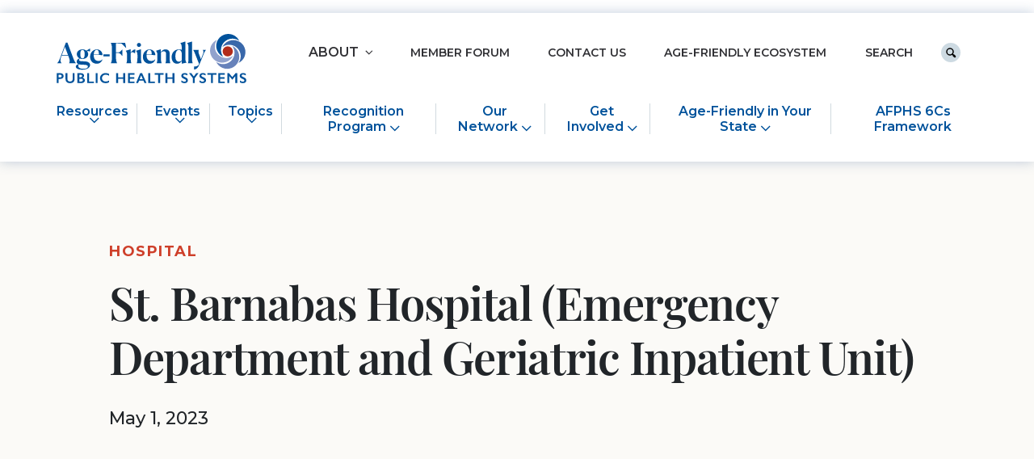

--- FILE ---
content_type: text/html; charset=UTF-8
request_url: http://afphs.org/movies/st-barnabas-hospital-emergency-department-and-geriatric-inpatient-unit/
body_size: 22344
content:
<!doctype html>
<html class="no-js" lang="en-US">
  <head>
  <meta charset="utf-8">
  <meta http-equiv="x-ua-compatible" content="ie=edge">
  <meta name="viewport" content="width=device-width, initial-scale=1, shrink-to-fit=no">

  
  
  
  
  
  <link rel="preload" as="font" crossorigin="anonymous" type="font/woff2" href="http://afphs.org/wp-content/themes/tfah-afphs/dist/fonts/montserrat/montserrat-v15-latin-500.woff2">
  <link rel="preload" as="font" crossorigin="anonymous" type="font/woff2" href="http://afphs.org/wp-content/themes/tfah-afphs/dist/fonts/montserrat/montserrat-v15-latin-600.woff2">
  <link rel="preload" as="font" crossorigin="anonymous" type="font/woff2" href="http://afphs.org/wp-content/themes/tfah-afphs/dist/fonts/montserrat/montserrat-v15-latin-700.woff2">
  <link rel="preload" as="font" crossorigin="anonymous" type="font/woff2" href="http://afphs.org/wp-content/themes/tfah-afphs/dist/fonts/playfair/playfair-display-v21-latin-500.woff2">
  <link rel="preload" as="font" crossorigin="anonymous" type="font/woff2" href="http://afphs.org/wp-content/themes/tfah-afphs/dist/fonts/playfair/playfair-display-v21-latin-600.woff2">

  
  <script>!function(){var e=navigator.userAgent,a=document.documentElement,n=a.className;n=n.replace("no-js","js"),/iPad|iPhone|iPod/.test(e)&&!window.MSStream&&(n+=" ua-ios"),a.className=n}();</script>
  
  <script nomodule="true">!function(){var d=document.documentElement,classes=d.className;classes=classes.replace("js","no-js");d.className=classes}();</script>

      <script>
      window.dataLayer = window.dataLayer || [];
      window.dataLayer.push({'gtm.start': new Date().getTime(), event:'gtm.js'});
    </script>
    <script src="https://www.googletagmanager.com/gtm.js?id=GTM-P8N38ZG" async></script>
  
  <title>St. Barnabas Hospital (Emergency Department and Geriatric Inpatient Unit) &#x2d; Age&#x2d;Friendly Public Health Systems</title>
<meta name='robots' content='noindex, nofollow' />

<!-- The SEO Framework by Sybre Waaijer -->
<meta property="og:locale" content="en_US" />
<meta property="og:type" content="website" />
<meta property="og:title" content="St. Barnabas Hospital (Emergency Department and Geriatric Inpatient Unit)" />
<meta property="og:url" content="http://afphs.org/movies/st-barnabas-hospital-emergency-department-and-geriatric-inpatient-unit/" />
<meta property="og:site_name" content="Age-Friendly Public Health Systems" />
<meta name="twitter:card" content="summary_large_image" />
<meta name="twitter:title" content="St. Barnabas Hospital (Emergency Department and Geriatric Inpatient Unit)" />
<link rel="canonical" href="http://afphs.org/movies/st-barnabas-hospital-emergency-department-and-geriatric-inpatient-unit/" />
<!-- / The SEO Framework by Sybre Waaijer | 3.51ms meta | 0.47ms boot -->

<link rel='dns-prefetch' href='//afphs.org' />
<link rel='dns-prefetch' href='//www.google.com' />
<link rel='dns-prefetch' href='//stackpath.bootstrapcdn.com' />
<link rel="alternate" type="application/rss+xml" title="Age-Friendly Public Health Systems &raquo; St. Barnabas Hospital (Emergency Department and Geriatric Inpatient Unit) Comments Feed" href="http://afphs.org/movies/st-barnabas-hospital-emergency-department-and-geriatric-inpatient-unit/feed/" />
<link rel='stylesheet' id='wp-block-library-css' href='http://afphs.org/wp/wp-includes/css/dist/block-library/style.css?ver=6.1.3' type='text/css' media='all' />
<link rel='stylesheet' id='bp-login-form-block-css' href='http://afphs.org/wp-content/plugins/buddypress/bp-core/css/blocks/login-form.css?ver=11.2.0' type='text/css' media='all' />
<link rel='stylesheet' id='bp-dynamic-members-block-css' href='http://afphs.org/wp-content/plugins/buddypress/bp-members/css/blocks/dynamic-members.css?ver=11.2.0' type='text/css' media='all' />
<link rel='stylesheet' id='bp-latest-activities-block-css' href='http://afphs.org/wp-content/plugins/buddypress/bp-activity/css/blocks/latest-activities.css?ver=11.2.0' type='text/css' media='all' />
<link rel='stylesheet' id='bp-friends-block-css' href='http://afphs.org/wp-content/plugins/buddypress/bp-friends/css/blocks/friends.css?ver=11.2.0' type='text/css' media='all' />
<link rel='stylesheet' id='bp-dynamic-groups-block-css' href='http://afphs.org/wp-content/plugins/buddypress/bp-groups/css/blocks/dynamic-groups.css?ver=11.2.0' type='text/css' media='all' />
<link rel='stylesheet' id='bp-sitewide-notices-block-css' href='http://afphs.org/wp-content/plugins/buddypress/bp-messages/css/blocks/sitewide-notices.css?ver=11.2.0' type='text/css' media='all' />
<style id='pdfemb-pdf-embedder-viewer-style-inline-css' type='text/css'>
.wp-block-pdfemb-pdf-embedder-viewer{max-width:none}

</style>
<style id='global-styles-inline-css' type='text/css'>
body{--wp--preset--color--black: #000000;--wp--preset--color--cyan-bluish-gray: #abb8c3;--wp--preset--color--white: #ffffff;--wp--preset--color--pale-pink: #f78da7;--wp--preset--color--vivid-red: #cf2e2e;--wp--preset--color--luminous-vivid-orange: #ff6900;--wp--preset--color--luminous-vivid-amber: #fcb900;--wp--preset--color--light-green-cyan: #7bdcb5;--wp--preset--color--vivid-green-cyan: #00d084;--wp--preset--color--pale-cyan-blue: #8ed1fc;--wp--preset--color--vivid-cyan-blue: #0693e3;--wp--preset--color--vivid-purple: #9b51e0;--wp--preset--color--blue: #1e529b;--wp--preset--color--red: #b33425;--wp--preset--color--blue-gray: #3a405d;--wp--preset--color--gray: #313135;--wp--preset--gradient--vivid-cyan-blue-to-vivid-purple: linear-gradient(135deg,rgba(6,147,227,1) 0%,rgb(155,81,224) 100%);--wp--preset--gradient--light-green-cyan-to-vivid-green-cyan: linear-gradient(135deg,rgb(122,220,180) 0%,rgb(0,208,130) 100%);--wp--preset--gradient--luminous-vivid-amber-to-luminous-vivid-orange: linear-gradient(135deg,rgba(252,185,0,1) 0%,rgba(255,105,0,1) 100%);--wp--preset--gradient--luminous-vivid-orange-to-vivid-red: linear-gradient(135deg,rgba(255,105,0,1) 0%,rgb(207,46,46) 100%);--wp--preset--gradient--very-light-gray-to-cyan-bluish-gray: linear-gradient(135deg,rgb(238,238,238) 0%,rgb(169,184,195) 100%);--wp--preset--gradient--cool-to-warm-spectrum: linear-gradient(135deg,rgb(74,234,220) 0%,rgb(151,120,209) 20%,rgb(207,42,186) 40%,rgb(238,44,130) 60%,rgb(251,105,98) 80%,rgb(254,248,76) 100%);--wp--preset--gradient--blush-light-purple: linear-gradient(135deg,rgb(255,206,236) 0%,rgb(152,150,240) 100%);--wp--preset--gradient--blush-bordeaux: linear-gradient(135deg,rgb(254,205,165) 0%,rgb(254,45,45) 50%,rgb(107,0,62) 100%);--wp--preset--gradient--luminous-dusk: linear-gradient(135deg,rgb(255,203,112) 0%,rgb(199,81,192) 50%,rgb(65,88,208) 100%);--wp--preset--gradient--pale-ocean: linear-gradient(135deg,rgb(255,245,203) 0%,rgb(182,227,212) 50%,rgb(51,167,181) 100%);--wp--preset--gradient--electric-grass: linear-gradient(135deg,rgb(202,248,128) 0%,rgb(113,206,126) 100%);--wp--preset--gradient--midnight: linear-gradient(135deg,rgb(2,3,129) 0%,rgb(40,116,252) 100%);--wp--preset--duotone--dark-grayscale: url('#wp-duotone-dark-grayscale');--wp--preset--duotone--grayscale: url('#wp-duotone-grayscale');--wp--preset--duotone--purple-yellow: url('#wp-duotone-purple-yellow');--wp--preset--duotone--blue-red: url('#wp-duotone-blue-red');--wp--preset--duotone--midnight: url('#wp-duotone-midnight');--wp--preset--duotone--magenta-yellow: url('#wp-duotone-magenta-yellow');--wp--preset--duotone--purple-green: url('#wp-duotone-purple-green');--wp--preset--duotone--blue-orange: url('#wp-duotone-blue-orange');--wp--preset--spacing--20: 0.44rem;--wp--preset--spacing--30: 0.67rem;--wp--preset--spacing--40: 1rem;--wp--preset--spacing--50: 1.5rem;--wp--preset--spacing--60: 2.25rem;--wp--preset--spacing--70: 3.38rem;--wp--preset--spacing--80: 5.06rem;}body { margin: 0;--wp--style--global--content-size: 840px;--wp--style--global--wide-size: 1100px; }.wp-site-blocks > .alignleft { float: left; margin-right: 2em; }.wp-site-blocks > .alignright { float: right; margin-left: 2em; }.wp-site-blocks > .aligncenter { justify-content: center; margin-left: auto; margin-right: auto; }.wp-site-blocks > * { margin-block-start: 0; margin-block-end: 0; }.wp-site-blocks > * + * { margin-block-start: 24px; }body { --wp--style--block-gap: 24px; }body .is-layout-flow > *{margin-block-start: 0;margin-block-end: 0;}body .is-layout-flow > * + *{margin-block-start: 24px;margin-block-end: 0;}body .is-layout-constrained > *{margin-block-start: 0;margin-block-end: 0;}body .is-layout-constrained > * + *{margin-block-start: 24px;margin-block-end: 0;}body .is-layout-flex{gap: 24px;}body .is-layout-flow > .alignleft{float: left;margin-inline-start: 0;margin-inline-end: 2em;}body .is-layout-flow > .alignright{float: right;margin-inline-start: 2em;margin-inline-end: 0;}body .is-layout-flow > .aligncenter{margin-left: auto !important;margin-right: auto !important;}body .is-layout-constrained > .alignleft{float: left;margin-inline-start: 0;margin-inline-end: 2em;}body .is-layout-constrained > .alignright{float: right;margin-inline-start: 2em;margin-inline-end: 0;}body .is-layout-constrained > .aligncenter{margin-left: auto !important;margin-right: auto !important;}body .is-layout-constrained > :where(:not(.alignleft):not(.alignright):not(.alignfull)){max-width: var(--wp--style--global--content-size);margin-left: auto !important;margin-right: auto !important;}body .is-layout-constrained > .alignwide{max-width: var(--wp--style--global--wide-size);}body .is-layout-flex{display: flex;}body .is-layout-flex{flex-wrap: wrap;align-items: center;}body .is-layout-flex > *{margin: 0;}body{padding-top: 0px;padding-right: 0px;padding-bottom: 0px;padding-left: 0px;}a:where(:not(.wp-element-button)){text-decoration: underline;}.wp-element-button, .wp-block-button__link{background-color: #32373c;border-width: 0;color: #fff;font-family: inherit;font-size: inherit;line-height: inherit;padding: calc(0.667em + 2px) calc(1.333em + 2px);text-decoration: none;}.has-black-color{color: var(--wp--preset--color--black) !important;}.has-cyan-bluish-gray-color{color: var(--wp--preset--color--cyan-bluish-gray) !important;}.has-white-color{color: var(--wp--preset--color--white) !important;}.has-pale-pink-color{color: var(--wp--preset--color--pale-pink) !important;}.has-vivid-red-color{color: var(--wp--preset--color--vivid-red) !important;}.has-luminous-vivid-orange-color{color: var(--wp--preset--color--luminous-vivid-orange) !important;}.has-luminous-vivid-amber-color{color: var(--wp--preset--color--luminous-vivid-amber) !important;}.has-light-green-cyan-color{color: var(--wp--preset--color--light-green-cyan) !important;}.has-vivid-green-cyan-color{color: var(--wp--preset--color--vivid-green-cyan) !important;}.has-pale-cyan-blue-color{color: var(--wp--preset--color--pale-cyan-blue) !important;}.has-vivid-cyan-blue-color{color: var(--wp--preset--color--vivid-cyan-blue) !important;}.has-vivid-purple-color{color: var(--wp--preset--color--vivid-purple) !important;}.has-blue-color{color: var(--wp--preset--color--blue) !important;}.has-red-color{color: var(--wp--preset--color--red) !important;}.has-blue-gray-color{color: var(--wp--preset--color--blue-gray) !important;}.has-gray-color{color: var(--wp--preset--color--gray) !important;}.has-black-background-color{background-color: var(--wp--preset--color--black) !important;}.has-cyan-bluish-gray-background-color{background-color: var(--wp--preset--color--cyan-bluish-gray) !important;}.has-white-background-color{background-color: var(--wp--preset--color--white) !important;}.has-pale-pink-background-color{background-color: var(--wp--preset--color--pale-pink) !important;}.has-vivid-red-background-color{background-color: var(--wp--preset--color--vivid-red) !important;}.has-luminous-vivid-orange-background-color{background-color: var(--wp--preset--color--luminous-vivid-orange) !important;}.has-luminous-vivid-amber-background-color{background-color: var(--wp--preset--color--luminous-vivid-amber) !important;}.has-light-green-cyan-background-color{background-color: var(--wp--preset--color--light-green-cyan) !important;}.has-vivid-green-cyan-background-color{background-color: var(--wp--preset--color--vivid-green-cyan) !important;}.has-pale-cyan-blue-background-color{background-color: var(--wp--preset--color--pale-cyan-blue) !important;}.has-vivid-cyan-blue-background-color{background-color: var(--wp--preset--color--vivid-cyan-blue) !important;}.has-vivid-purple-background-color{background-color: var(--wp--preset--color--vivid-purple) !important;}.has-blue-background-color{background-color: var(--wp--preset--color--blue) !important;}.has-red-background-color{background-color: var(--wp--preset--color--red) !important;}.has-blue-gray-background-color{background-color: var(--wp--preset--color--blue-gray) !important;}.has-gray-background-color{background-color: var(--wp--preset--color--gray) !important;}.has-black-border-color{border-color: var(--wp--preset--color--black) !important;}.has-cyan-bluish-gray-border-color{border-color: var(--wp--preset--color--cyan-bluish-gray) !important;}.has-white-border-color{border-color: var(--wp--preset--color--white) !important;}.has-pale-pink-border-color{border-color: var(--wp--preset--color--pale-pink) !important;}.has-vivid-red-border-color{border-color: var(--wp--preset--color--vivid-red) !important;}.has-luminous-vivid-orange-border-color{border-color: var(--wp--preset--color--luminous-vivid-orange) !important;}.has-luminous-vivid-amber-border-color{border-color: var(--wp--preset--color--luminous-vivid-amber) !important;}.has-light-green-cyan-border-color{border-color: var(--wp--preset--color--light-green-cyan) !important;}.has-vivid-green-cyan-border-color{border-color: var(--wp--preset--color--vivid-green-cyan) !important;}.has-pale-cyan-blue-border-color{border-color: var(--wp--preset--color--pale-cyan-blue) !important;}.has-vivid-cyan-blue-border-color{border-color: var(--wp--preset--color--vivid-cyan-blue) !important;}.has-vivid-purple-border-color{border-color: var(--wp--preset--color--vivid-purple) !important;}.has-blue-border-color{border-color: var(--wp--preset--color--blue) !important;}.has-red-border-color{border-color: var(--wp--preset--color--red) !important;}.has-blue-gray-border-color{border-color: var(--wp--preset--color--blue-gray) !important;}.has-gray-border-color{border-color: var(--wp--preset--color--gray) !important;}.has-vivid-cyan-blue-to-vivid-purple-gradient-background{background: var(--wp--preset--gradient--vivid-cyan-blue-to-vivid-purple) !important;}.has-light-green-cyan-to-vivid-green-cyan-gradient-background{background: var(--wp--preset--gradient--light-green-cyan-to-vivid-green-cyan) !important;}.has-luminous-vivid-amber-to-luminous-vivid-orange-gradient-background{background: var(--wp--preset--gradient--luminous-vivid-amber-to-luminous-vivid-orange) !important;}.has-luminous-vivid-orange-to-vivid-red-gradient-background{background: var(--wp--preset--gradient--luminous-vivid-orange-to-vivid-red) !important;}.has-very-light-gray-to-cyan-bluish-gray-gradient-background{background: var(--wp--preset--gradient--very-light-gray-to-cyan-bluish-gray) !important;}.has-cool-to-warm-spectrum-gradient-background{background: var(--wp--preset--gradient--cool-to-warm-spectrum) !important;}.has-blush-light-purple-gradient-background{background: var(--wp--preset--gradient--blush-light-purple) !important;}.has-blush-bordeaux-gradient-background{background: var(--wp--preset--gradient--blush-bordeaux) !important;}.has-luminous-dusk-gradient-background{background: var(--wp--preset--gradient--luminous-dusk) !important;}.has-pale-ocean-gradient-background{background: var(--wp--preset--gradient--pale-ocean) !important;}.has-electric-grass-gradient-background{background: var(--wp--preset--gradient--electric-grass) !important;}.has-midnight-gradient-background{background: var(--wp--preset--gradient--midnight) !important;}
.wp-block-navigation a:where(:not(.wp-element-button)){color: inherit;}
.wp-block-pullquote{font-size: 1.5em;line-height: 1.6;}
</style>
<link rel='stylesheet' id='ctct_form_styles-css' href='http://afphs.org/wp-content/plugins/constant-contact-forms/assets/css/style.css?ver=2.2.0' type='text/css' media='all' />
<link rel='stylesheet' id='image-map-pro-dist-css-css' href='http://afphs.org/wp-content/plugins/image-map-pro-wordpress/css/image-map-pro.min.css?ver=5.5.0' type='text/css' media='' />
<link rel='stylesheet' id='searchwp-forms-css' href='http://afphs.org/wp-content/plugins/searchwp/assets/css/frontend/search-forms.css?ver=4.3.3' type='text/css' media='all' />
<link rel='stylesheet' id='bootstrapcss-css' href='https://stackpath.bootstrapcdn.com/bootstrap/4.1.3/css/bootstrap.min.css' type='text/css' media='all' />
<link rel='stylesheet' id='main.css-css' href='http://afphs.org/wp-content/themes/tfah-afphs/dist/styles/main.css' type='text/css' media='all' />
<link rel='stylesheet' id='bar-chart.css-css' href='http://afphs.org/wp-content/themes/tfah-afphs/dist/styles/bar-chart.css' type='text/css' media='all' />
<link rel='stylesheet' id='added.css-css' href='http://afphs.org/wp-content/themes/tfah-afphs/dist/styles/added.css' type='text/css' media='all' />
<script data-handle="jquery-core" src="http://afphs.org/wp/wp-includes/js/jquery/jquery.js?ver=3.6.1"></script><script data-handle="jquery-migrate" src="http://afphs.org/wp/wp-includes/js/jquery/jquery-migrate.js?ver=3.3.2"></script><link rel="https://api.w.org/" href="http://afphs.org/wp-json/" /><link rel="alternate" type="application/json" href="http://afphs.org/wp-json/wp/v2/hospital/4296" /><link rel="EditURI" type="application/rsd+xml" title="RSD" href="https://afphs.org/wp/xmlrpc.php?rsd" />
<link rel="wlwmanifest" type="application/wlwmanifest+xml" href="http://afphs.org/wp/wp-includes/wlwmanifest.xml" />

	<script type="text/javascript">var ajaxurl = 'http://afphs.org/wp/wp-admin/admin-ajax.php';</script>

<link rel="preconnect" href="https://fonts.googleapis.com">
<link rel="preconnect" href="https://fonts.gstatic.com" crossorigin>
<link href="https://fonts.googleapis.com/css2?family=Montserrat:wght@500;600;700&display=swap" rel="stylesheet"><link rel="apple-touch-icon" sizes="180x180" href="/wp-content/uploads/fbrfg/apple-touch-icon.png">
<link rel="icon" type="image/png" sizes="32x32" href="/wp-content/uploads/fbrfg/favicon-32x32.png">
<link rel="icon" type="image/png" sizes="16x16" href="/wp-content/uploads/fbrfg/favicon-16x16.png">
<link rel="manifest" href="/wp-content/uploads/fbrfg/site.webmanifest">
<link rel="mask-icon" href="/wp-content/uploads/fbrfg/safari-pinned-tab.svg" color="#00529b">
<link rel="shortcut icon" href="/wp-content/uploads/fbrfg/favicon.ico">
<meta name="msapplication-TileColor" content="#ffffff">
<meta name="msapplication-config" content="/wp-content/uploads/fbrfg/browserconfig.xml">
<meta name="theme-color" content="#ffffff">      <script type="text/javascript">

        function mapToggle() {
           var map = document.getElementById('map');
           var chart = document.getElementById('chart');

           if (window.getComputedStyle(chart).getPropertyValue('visibility') === 'hidden') {
                console.log('switch to mobile');
                chart = document.getElementById('chart-mobile');
           }

           map.style.display = (
               map.style.display == 'none' ? 'block' : 'none');
           chart.style.display = (
               chart.style.display == 'none' ? 'block' : 'none');

          var legend = document.getElementsByClassName('legend-parent')[0];
          var change = document.getElementById('toggle');          
         

          if (change.classList.contains('show-map')) {
            change.classList.remove('show-map');
            change.classList.add('show-chart');
            legend.classList.add('hidden');
          }
          else {
            change.classList.remove('show-chart');
            change.classList.add('show-map');
            legend.classList.remove('hidden');
          }
        }
        function sortTable(n) {
          var table, headers, setHeader, rows, switching, i, x, y, shouldSwitch, dir, switchcount = 0;
          table = document.getElementById("stateTable");
          switching = true;
          // Set the sorting direction to ascending:
          dir = "asc";
          // set sorting column class
          setHeader = document.getElementsByTagName("TH")[n];
          // remove other column header classes
          for (let headers of setHeader.parentNode.children) {
            headers.classList.remove('chart-asc')
            headers.classList.remove('chart-desc')
            headers.classList.add('chart-default')
          }
          // set starting class for column selected
          setHeader.classList.add("chart-asc");
          setHeader.classList.remove("chart-default");
          setHeader.classList.remove("chart-desc");
          /* Make a loop that will continue until
          no switching has been done: */
          while (switching) {
            // Start by saying: no switching is done:
            switching = false;
            rows = table.rows;
            // console.log(rows);
            /* Loop through all table rows (except the
            first, which contains table headers): */
            for (i = 1; i < (rows.length - 1); i++) {
              // Start by saying there should be no switching:
              shouldSwitch = false;
              /* Get the two elements you want to compare,
              one from current row and one from the next: */
              x = rows[i].getElementsByTagName("TD")[n];
              y = rows[i + 1].getElementsByTagName("TD")[n];

              /* If there is a hidden span within the cell, compare that instead */
              if (x.getElementsByTagName("span").length > 0) {
                x = x.getElementsByTagName("span")[0];
                y = y.getElementsByTagName("span")[0];
              }
              /* Check if the two rows should switch place,
              based on the direction, asc or desc: */
              if (dir == "asc") {
                if (x.innerHTML.toLowerCase() > y.innerHTML.toLowerCase()) {
                  // If so, mark as a switch and break the loop:
                  shouldSwitch = true;
                  break;
                }
              } else if (dir == "desc") {
                if (x.innerHTML.toLowerCase() < y.innerHTML.toLowerCase()) {
                  // If so, mark as a switch and break the loop:
                  shouldSwitch = true;
                  break;
                }
              }
            }
            if (shouldSwitch) {
              /* If a switch has been marked, make the switch
              and mark that a switch has been done: */
              rows[i].parentNode.insertBefore(rows[i + 1], rows[i]);
              switching = true;
              // Each time a switch is done, increase this count by 1:
              switchcount ++;
            }
        else {
              /* If no switching has been done AND the direction is "asc",
              set the direction to "desc" and run the while loop again. */
              if (switchcount == 0 && dir == "asc") {
                dir = "desc";
                switching = true;
                headerEnd = document.getElementsByTagName("TH")[n];
                headerEnd.classList.remove("chart-asc");
                headerEnd.classList.add("chart-desc");
              }
            }
          }
        }
      </script>
  <style class="wpcode-css-snippet">.list-style-normal {
	list-style: disc;
	padding-left: 30px;
}</style></head>
  <body class="bp-nouveau hospital-template-default single single-hospital postid-4296 wp-embed-responsive ctct-tfah-afphs/resources st-barnabas-hospital-emergency-department-and-geriatric-inpatient-unit app-data index-data singular-data single-data single-hospital-data single-hospital-st-barnabas-hospital-emergency-department-and-geriatric-inpatient-unit-data bp-nouveau-data">
    <div style="height: 0; width: 0; position: absolute; visibility: hidden;">
  <svg xmlns="http://www.w3.org/2000/svg" xmlns:xlink="http://www.w3.org/1999/xlink" style="height: 0; width: 0" focusable="false" preserveAspectRatio="xMidYMid meet" aria-hidden="true">
    <symbol id="sprite-chev-right" xmlns="http://www.w3.org/2000/svg" viewBox="0 0 11 18" preserveAspectRatio="xMidYMid meet">
      <g fill="currentColor"><path fill="var(--icon-color)" d="M2.56.29L.83 2.02l7.01 6.97-6.65 6.61-.36.35 1.73 1.73 8.55-8.69z"/></g>
    </symbol>
    <symbol id="sprite-chev-right-circle" xmlns="http://www.w3.org/2000/svg" viewBox="0 0 24 24" preserveAspectRatio="xMidYMid meet">
      <g fill="#cddae2"><circle fill="var(--icon-bg)" transform="rotate(-90 12 12)" cx="12" cy="12" r="12"/></g>
      <g fill="currentColor"><path fill="var(--icon-color)" d="M8.538 7.462l1.06-1.06 5.864 5.863-5.863 5.864-1.061-1.06 4.803-4.803z"/></g>
    </symbol>
    <symbol id="sprite-search-circle" xmlns="http://www.w3.org/2000/svg" viewBox="0 0 24 24" preserveAspectRatio="xMidYMid meet">
      <g fill="#cddae2"><circle fill="var(--icon-bg)" cx="12" cy="12" r="12"/></g>
      <g fill="none" stroke="currentColor" transform="translate(7 7)">
        <circle stroke="var(--icon-color)" stroke-width="1.5" cx="4" cy="4" r="4"/>
        <path stroke="var(--icon-color)" stroke-width="1.5" stroke-linecap="square" d="M7 7l.5.5"/>
        <path stroke="var(--icon-color)" stroke-width="2.5" stroke-linecap="round" d="M8.5 8.5L10 10"/>
      </g>
    </symbol>
    <symbol id="sprite-close-circle" xmlns="http://www.w3.org/2000/svg" viewBox="0 0 24 24" preserveAspectRatio="xMidYMid meet">
      <g fill="#cddae2"><circle fill="var(--icon-bg)" cx="12" cy="12" r="12"/></g>
      <g fill="none" stroke="currentColor"><path stroke="var(--icon-color)" stroke-width="1.5" stroke-linecap="square" d="M8 8l8.17 8.17m0-8.17L8 16.17"/></g>
    </symbol>
    <symbol id="sprite-download-circle" xmlns="http://www.w3.org/2000/svg" viewBox="0 0 20 20" preserveAspectRatio="xMidYMid meet">
      <g fill="#f0c5bf"><circle fill="var(--icon-bg)" cx="10" cy="10" r="10"/></g>
      <g fill="none" stroke="currentColor">
        <path stroke="var(--icon-color)" stroke-width="1.5" d="M5.5 8l4.5 4 4.5-4"/>
        <path stroke="var(--icon-color)" stroke-width="1.5" stroke-linecap="square" d="M5.5 15h9M10 5v6"/>
      </g>
    </symbol>
    <symbol id="sprite-external-circle" xmlns="http://www.w3.org/2000/svg" viewBox="0 0 20 20" preserveAspectRatio="xMidYMid meet">
      <g fill="#f0c5bf"><circle fill="var(--icon-bg)" cx="10" cy="10" r="10"/></g>
      <g fill="none" stroke="currentColor">
        <path stroke="var(--icon-color)" stroke-width="1.5" d="M14.7 11.13l-.14-6.02-6-.56"/>
        <path stroke="var(--icon-color)" stroke-width="1.5" stroke-linecap="square" d="M9.44 9.89l4.39-4.09"/>
        <path stroke="var(--icon-color)" stroke-width="1.5" d="M15 15H5V5"/>
      </g>
    </symbol>
  </svg>
</div>
    
          <noscript><iframe src="https://www.googletagmanager.com/ns.html?id=GTM-P8N38ZG"
      height="0" width="0" style="display:none;visibility:hidden"></iframe></noscript>
            <div class="SkipLinks">
  <ul>
    <li>
      <a href="#main">Skip to main content</a>
    </li>
    <li class="hide-mobile">
      <a href="#nav-search">Skip to search field</a>
    </li>
          </ul>
</div>
    <header class="Header">
  <div class="Header-wrap">

    
    
          <div class="Header-logo">
          <a class="Header-logo-link" href="http://afphs.org/">
        <span class="u-screenreader">Age-Friendly Public Health Systems home</span>
        <svg xmlns="http://www.w3.org/2000/svg" viewBox="0 0 1372 359" preserveAspectRatio="xMidYMid meet" focusable="false" aria-hidden="true" width="200" height="52.332361516035" class="Header-logo-img is-fluid">
  <g class="pinwheel">
    <path d="M1212.7 58.5c29.5-29.5 75.5-32.1 108-8-4.2-9-10-17.5-17.5-24.9-34.1-34.1-89.4-34.1-123.5 0-34.1 34.1-34.1 89.4 0 123.5 7.4 7.4 15.9 13.3 24.9 17.5-24.1-32.6-21.4-78.7 8.1-108.1z" fill="#00529B"/>
    <path d="M1306.8 103.3c29.5 29.5 32.1 75.5 8 108 9-4.2 17.5-10 24.9-17.5 34.1-34.1 34.1-89.4 0-123.5-34.1-34.1-89.4-34.1-123.5 0-7.4 7.4-13.3 15.9-17.5 24.9 32.6-24 78.7-21.3 108.1 8.1z" fill="#3968AA"/>
    <path d="M1262 195.5c-29.5 29.5-75.5 32.1-108 8 4.2 9 10 17.5 17.5 24.9 34.1 34.1 89.4 34.1 123.5 0 34.1-34.1 34.1-89.4 0-123.5-7.4-7.4-15.9-13.3-24.9-17.5 24 32.6 21.4 78.7-8.1 108.1z" fill="#6782BA"/>
    <path d="M1167.8 150.7c-29.5-29.5-32.1-75.5-8-108-9 4.2-17.5 10-24.9 17.5-34.1 34.1-34.1 89.4 0 123.5 34.1 34.1 89.4 34.1 123.5 0 7.4-7.4 13.3-15.9 17.5-24.9-32.5 24-78.6 21.4-108.1-8.1z" fill="#91A2CD"/>
    <circle fill="#B22C1B" cx="1237.3" cy="127" r="36.9"/>
  </g>
  <path class="text" fill="#00529b" d="M242.5 105.6l.4.4v20.4h-.8l-23-1.6c5.9 6.1 9.6 14.1 9.6 22.8 0 19.4-17.7 34.9-41.2 34.9-6.5 0-12.6-1.2-18-3.3-4.7 2.7-6.5 5.9-6.5 9.6 0 7.1 6.5 9.6 19.6 10.2l19.4.6c23.5 1 40.6 9.6 40.2 27.1-.5 19.2-20.5 33.4-57 33.4-27.3 0-46.1-8.2-46.1-21.8 0-10 9.6-15.9 19.8-18.2-8.4-3.3-13.7-8.8-13.7-18 0-13.9 11.4-21.2 21.8-24.1-12.6-5.9-20.8-17.3-20.8-30.4 0-20 17.5-35.3 41-35.3 11.2 0 21 3.5 28.4 9.4l26.9-16.1zM161.8 221c-2.2 2.4-4.3 6.3-4.3 11.8 0 14.1 13.9 21 35.5 21 22 0 33.6-6.7 33.6-16.3 0-9.4-10.2-12.4-27.3-13.1l-21.2-1c-6.1-.2-11.6-1-16.3-2.4zM78.6 63.3l43 115.2c6.3 16.9 11.6 26.9 18.8 34.9v.4H90.6v-.4c5.1-7.5 6.3-20.8.4-37.1l-6.9-18.8H36.8l-4.1 10.8c-8.8 23.5-3.5 37.7 3.9 45.1v.4H4.4v-.4C13.8 204 18.9 193 25 176.9L67.2 63.3h11.4zm108.6 52.8c-11.8 0-15.5 12.6-15.5 31.6 0 18.6 4.3 31.2 15.7 31.2 11.4 0 15.9-12.6 15.9-31.2 0-19-4.3-31.6-16.1-31.6zM60.5 93.5l-22 59.6h44.1L60.5 93.5zm229.4 123.4c-28.8 0-47.5-22-47.5-50.4 0-32.4 23.5-54.1 48.5-54.1 26.1 0 42 22.2 41.2 41.4l-63.4-.2v.6c0 30.6 14.5 42.6 34.7 42.6 13.1 0 22-5.3 27.5-11.8l1.2.6c-5.5 18-20 31.3-42.2 31.3zm-21.2-66.7l37.5-.8v-4.7c0-19.8-5.7-28.6-16.3-28.6-13.3 0-20.2 15.3-21.2 34.1zm70.2 12.8v-13.9H384V163h-45.1zm166.2 50.8v-.4c3.5-10.6 4.7-19.8 4.7-37.5v-23.7c0-14.1-3.7-22.2-9.6-29.2v-.4l34.9-11.2v24.9h.2c8.4-9 19-24.5 34.3-23.9l-1.8 29.2h-1c-4.3-4.9-14.7-8.8-19.4-8.8-3.3 0-7.8 2.7-11.4 7.3v35.7c0 17.3.8 26.9 4.7 37.5v.4h-35.6v.1zm74.6-.4c2.9-10.6 4.9-20.2 4.9-37.5v-23.1c0-13.9-3.7-22-9.8-29v-1.2l35.7-11.2v64.5c0 17.1 1 26.9 4.7 37.5v.4h-35.5v-.4zm15.9-118.9c-8.2 0-14.7-6.5-14.7-14.7 0-8 6.5-14.7 14.7-14.7s14.9 6.7 14.9 14.7c0 8.2-6.7 14.7-14.9 14.7zm75.8 122.4c-28.8 0-47.5-22-47.5-50.4 0-32.4 23.5-54.1 48.5-54.1 26.1 0 42 22.2 41.2 41.4l-63.4-.2v.6c0 30.6 14.5 42.6 34.7 42.6 13.1 0 22-5.3 27.5-11.8l1.2.6c-5.5 18-20 31.3-42.2 31.3zm-21.2-66.7l37.5-.8v-4.7c0-19.8-5.7-28.6-16.3-28.6-13.3 0-20.2 15.3-21.2 34.1zm109.1 63.6h-35.5v-.4c3.5-10.6 4.7-19.8 4.7-37.5v-23.7c0-14.1-3.7-22.2-9.6-29.2v-.4l34.9-11.2v20l.8.2c7.1-9.8 17.3-19.2 33.5-19.2 18.4 0 29.6 11.2 29.6 29v34.3c0 18 .8 27.1 4.9 37.7v.4h-35.7v-.4c3.7-10.6 4.7-20.6 4.7-37.3v-31.2c0-10.2-4.7-18.8-16.5-18.8-8.2 0-15.5 4.3-20.4 10.2v39.6c0 17.3.8 26.9 4.7 37.5v.4h-.1zm145.8-17.5c-6.1 10.6-17.7 20.6-34.5 20.6-23.7 0-38.8-20-38.8-47.7 0-30.2 18.4-56.7 53.4-56.7 7.5 0 14.1 1.2 19.4 3.1V96c0-14.3-3.7-22.4-9.6-29.2v-.4l35.7-11.2v115.5c0 25.7 3.1 31 9.8 37.7v.4l-35.1 7.8v-20.2h-.3v-.1zm-.4-4.1v-53.9c-2.9-16.3-11-22.2-20-22.2-15.7 0-25.9 16.9-25.9 45.5 0 25.5 8.6 40.2 24.9 40.2 8.9 0 16.1-3.9 21-9.6zm44 21.2c2.9-6.7 4.7-13.9 4.7-29.6V95.7c0-14.1-3.7-22.2-9.6-29v-.4l35.7-11.2v128.5c0 15.7 2 23.1 4.9 29.8v.4h-35.7v-.4zm44.8 23.5c9.4.4 29.6.2 36.7-18.2l-29.6-75.9c-6.3-16.1-9.4-21.8-13.9-26.9v-.4h41.4v.4c-2.9 4.3-4.5 15.5.6 28.8l14.9 39.2 15.5-39.6c5.1-12.4 1.2-23.9-2.4-28.4v-.4h24.5v.4c-7.1 7.8-11.2 13.7-16.9 27.7l-29.8 74.7c-13.5 32.6-24.7 38.1-40.8 41.4l-.2-22.8zm-555.8-23.1H392v-.4c6.3-13.5 8.2-21.2 8.2-39.4v-69.8c0-18.4-1.8-25.9-8.2-39.4v-.4h103.8l7.8 37.7-2 .4c-10.8-11-27.3-32.8-37.1-33.2l-34.9-1.6v66.7h18c10.2 0 19.6-13.3 27.1-21h1.8v46.3h-1.8c-7.3-7.3-16.7-20.8-27.1-20.8h-18V174c0 18.2 1.8 25.9 8.2 39.4v.4h-.1zm-359 72.1v41.7c0 4.3.6 7.7 1.9 10.2 1.3 2.5 3.4 4.6 6.3 6.3 2.9 1.6 6.3 2.5 10.2 2.5 4.2 0 7.8-.8 10.8-2.3 3-1.6 5.1-3.7 6.5-6.4 1.4-2.7 2.1-6.4 2.1-11.2v-40.8h13.8v42.6c0 9.6-2.9 17-8.7 22.2-5.8 5.2-13.9 7.8-24.5 7.8-6.6 0-12.4-1.2-17.3-3.5-4.9-2.4-8.6-5.8-11.2-10.2-2.6-4.5-3.8-9.7-3.8-15.7V286h13.9v-.1zm98 0c6.6 0 11.9 1.7 16 5.1 4.1 3.4 6.2 7.7 6.2 12.8 0 3.3-.9 6.2-2.6 8.7-1.7 2.5-4.2 4.5-7.5 5.9v.6c5 1.1 8.9 3.4 11.7 6.7 2.8 3.3 4.2 7.2 4.2 11.7 0 4-1 7.5-3 10.6-2 3.1-4.9 5.5-8.5 7-3.6 1.6-7.9 2.4-12.7 2.4h-30v-71.6h26.2v.1zm-3.7 29.7c3.7 0 6.5-.9 8.7-2.6 2.1-1.7 3.2-4.2 3.2-7.3 0-2.8-1-5-2.9-6.6-1.9-1.6-4.5-2.4-7.7-2.4h-9.9v18.9h8.6zm3.2 31.1c4.7 0 8.2-.9 10.6-2.6 2.4-1.8 3.6-4.3 3.6-7.8 0-3-1.2-5.4-3.6-7.2-2.4-1.8-5.6-2.6-9.6-2.6h-13v20.3h12v-.1zm58.7-60.8v60.8h34.8v10.8h-48.6v-71.6h13.8zm62 0v71.6H283v-71.6h13.9zm57.8-.9c4.1 0 8 .5 11.9 1.4 3.9.9 8.1 2.5 12.6 4.7v13c-4.4-2.5-8.5-4.4-12.2-5.5-3.7-1.1-7.6-1.7-11.7-1.7-5.1 0-9.7 1.1-13.8 3.2-4.1 2.1-7.3 5.1-9.6 8.9-2.3 3.8-3.4 8.1-3.4 12.8 0 4.8 1.1 9.1 3.4 12.9 2.3 3.8 5.4 6.7 9.5 8.8 4.1 2.1 8.7 3.1 13.8 3.1 3.9 0 7.7-.6 11.3-1.7 3.6-1.1 8.1-3.2 13.5-6.1v13c-4.6 2.4-8.9 4.2-12.8 5.2-3.9 1-8.4 1.5-13.6 1.5-7.6 0-14.3-1.5-20.3-4.5-5.9-3-10.6-7.3-14-13-3.4-5.7-5.1-11.9-5.1-18.6 0-7.2 1.8-13.7 5.3-19.4 3.5-5.7 8.3-10.2 14.5-13.3 6.1-3.2 13-4.7 20.7-4.7zm208 .9v10.8h-32.5v18.8h31.1v10.8h-31.1v20.4h33.2v10.8h-47v-71.6h46.3zm55.7 0l31.6 71.6h-14.6l-7.4-17.4h-31.8l-6.9 17.4h-14.5l29.5-71.6h14.1zm-18 43.7h23.1l-12.1-28.4-11 28.4zm76.2-43.7v60.8h34.8v10.8h-48.6v-71.6h13.8zm96.9 0v10.8h-25.4v60.8h-13.8v-60.8h-25.4v-10.8h64.6zm27.5 0V316h37.2v-30.1H852v71.6h-13.8v-30.2H801v30.2h-13.8v-71.6H801zm125.2-.9c7 0 13.7 1.7 20.1 5.2v12.3c-7.4-4.5-14-6.7-19.7-6.7-3.5 0-6.2.7-8.2 2-2 1.4-2.9 3.2-2.9 5.4 0 2.7 1.8 5.2 5.5 7.5 1 .7 5 2.6 11.8 5.7 5.9 2.8 10.1 5.8 12.7 9.2 2.6 3.4 3.9 7.5 3.9 12.2 0 6.2-2.2 11.1-6.6 14.9-4.4 3.8-10.2 5.7-17.2 5.7-4.6 0-8.5-.5-11.8-1.5-3.3-1-7-2.7-11.1-5.2v-13.6c7.7 6.4 14.9 9.5 21.6 9.5 3.4 0 6.1-.7 8.2-2.2 2.1-1.5 3.1-3.4 3.1-5.8 0-3.3-1.8-6-5.4-8.1-3-1.6-6.9-3.6-11.6-5.9-5.6-2.6-9.9-5.6-12.6-9-2.8-3.4-4.2-7.4-4.2-11.9 0-6 2.2-10.8 6.7-14.4 4.4-3.5 10.3-5.3 17.7-5.3zm48.4.9l17.3 23.9 17.5-23.9h16.5L998.8 322v35.5H985v-35.6l-27.2-36h16.8zm82.6-.9c7 0 13.7 1.7 20.1 5.2v12.3c-7.4-4.5-14-6.7-19.7-6.7-3.5 0-6.2.7-8.2 2-2 1.4-2.9 3.2-2.9 5.4 0 2.7 1.8 5.2 5.5 7.5 1 .7 5 2.6 11.8 5.7 5.9 2.8 10.1 5.8 12.7 9.2 2.6 3.4 3.9 7.5 3.9 12.2 0 6.2-2.2 11.1-6.6 14.9-4.4 3.8-10.2 5.7-17.2 5.7-4.6 0-8.5-.5-11.8-1.5-3.3-1-7-2.7-11.1-5.2v-13.6c7.7 6.4 14.9 9.5 21.6 9.5 3.4 0 6.1-.7 8.2-2.2 2.1-1.5 3.1-3.4 3.1-5.8 0-3.3-1.8-6-5.4-8.1-3-1.6-6.9-3.6-11.6-5.9-5.6-2.6-9.9-5.6-12.6-9-2.8-3.4-4.2-7.4-4.2-11.9 0-6 2.2-10.8 6.7-14.4 4.4-3.5 10.3-5.3 17.7-5.3zm98.3.9v10.8H1130v60.8h-13.8v-60.8h-25.4v-10.8h64.7zm59.9 0v10.8H1183v18.8h31.1v10.8H1183v20.4h33.2v10.8h-47v-71.6h46.2zm31.2 0l23.5 28.2 23.5-28.2h12.4v71.6h-13.8v-50.3h-.4l-20.7 25.2h-1.9l-20.7-25.2h-.4v50.3h-13.8v-71.6h12.3zm101.7-.9c7 0 13.7 1.7 20.1 5.2v12.3c-7.4-4.5-14-6.7-19.7-6.7-3.5 0-6.2.7-8.2 2-2 1.4-2.9 3.2-2.9 5.4 0 2.7 1.8 5.2 5.5 7.5 1 .7 5 2.6 11.8 5.7 5.9 2.8 10.1 5.8 12.7 9.2 2.6 3.4 3.9 7.5 3.9 12.2 0 6.2-2.2 11.1-6.6 14.9-4.4 3.8-10.2 5.7-17.2 5.7-4.6 0-8.5-.5-11.8-1.5-3.3-1-7-2.7-11.1-5.2v-13.6c7.7 6.4 14.9 9.5 21.6 9.5 3.4 0 6.1-.7 8.2-2.2 2.1-1.5 3.1-3.4 3.1-5.8 0-3.3-1.8-6-5.4-8.1-3-1.6-6.9-3.6-11.6-5.9-5.6-2.6-9.9-5.6-12.6-9-2.8-3.4-4.2-7.4-4.2-11.9 0-6 2.2-10.8 6.7-14.4 4.4-3.5 10.3-5.3 17.7-5.3zm-1319.8.9c6.7 0 12.1 1.9 16.3 5.8 4.2 3.9 6.3 8.9 6.3 15 0 6.2-2.1 11.2-6.4 15-4.2 3.8-9.8 5.7-16.8 5.7H14.6v30H.8v-71.6h27.7v.1zM25 316.7c3.7 0 6.6-.8 8.6-2.5 2.1-1.7 3.1-4.2 3.1-7.5 0-6.6-4.2-9.9-12.7-9.9h-9.4v19.9H25zm419.6-30.8V316h37.2v-30.1h13.8v71.6h-13.8v-30.2h-37.2v30.2h-13.8v-71.6h13.8z"/>
</svg>
      </a>
          </div><!-- Header-logo -->
    
    
    <button class="Header-navToggle no-js-hide" type="button" data-expands="nav" data-expands-height>
      <span class="Header-navToggle-icon"></span>
      <span class="is-active-hide" aria-label="Open navigation menu."></span>
      <span class="is-active-show" aria-label="Close navigation menu."></span>
    </button>

    
    <nav class="Header-nav Nav" id="nav" role="navigation" aria-label="Main nav">
      
      <form class="Nav-search hide-desktop" method="get" action="http://afphs.org/" role="search">
  <label class="u-screenreader" for="nav-search-mobile">Keyword search</label>
  <input class="Nav-search-input" id="nav-search-mobile" type="search" name="s" placeholder="Search" value="" results="0" spellcheck>
  <button class="Nav-search-submit" type="submit">
    <svg xmlns="http://www.w3.org/2000/svg" viewBox="0 0 24 24" preserveAspectRatio="xMidYMid meet" focusable="false" aria-hidden="true" width="24" height="24" class="icon" xmlns:xlink="http://www.w3.org/1999/xlink"><use xlink:href="#sprite-search-circle"/></svg>
    <span class="u-screenreader">Submit search</span>
  </button>
</form>

      <ul class="Nav-primary">
      <li class="Nav-primary-item has-menu">
              
                
        <a class="Nav-toggle Nav-primary-link"
          href="/resources"
          data-expands="resources"
          data-expands-height
          aria-label="Resources">
          
          <span class="Nav-toggle-text">
            <span class="Nav-toggle-lastWord u-nowrapp">Resources<svg xmlns="http://www.w3.org/2000/svg" viewBox="0 0 24 24" preserveAspectRatio="xMidYMid meet" focusable="false" aria-hidden="true" width="24" height="24" class="icon" xmlns:xlink="http://www.w3.org/1999/xlink"><use xlink:href="#sprite-chev-right-circle"/></svg></span>
          </span>
        </a>
        <div class="Nav-sublist Nav-sublist is-long" id="resources">
          <ul class="Nav-sublist-list">
            
            <li class="Nav-sublist-item no-js-hide">
              <a class="Nav-sublist-link "
                href="/resources"
                >
                All <span class="u-nowrap">Resources<svg xmlns="http://www.w3.org/2000/svg" viewBox="0 0 24 24" preserveAspectRatio="xMidYMid meet" focusable="false" aria-hidden="true" width="18" height="18" class="icon" xmlns:xlink="http://www.w3.org/1999/xlink"><use xlink:href="#sprite-chev-right-circle"/></svg></span>
              </a>
            </li>
                                        <li class="Nav-sublist-item">
                <a class="Nav-sublist-link "
                  href="/?s=&amp;post_type=resource&amp;article_type=blog-podcast"
                  >
                  AFPHS <span class="u-nowrap">Blog/Podcast<svg xmlns="http://www.w3.org/2000/svg" viewBox="0 0 24 24" preserveAspectRatio="xMidYMid meet" focusable="false" aria-hidden="true" width="18" height="18" class="icon" xmlns:xlink="http://www.w3.org/1999/xlink"><use xlink:href="#sprite-chev-right-circle"/></svg></span>
                </a>
              </li>
                                        <li class="Nav-sublist-item">
                <a class="Nav-sublist-link "
                  href="/?s=&amp;post_type=resource&amp;article_type=news"
                  >
                  AFPHS <span class="u-nowrap">Newsletter<svg xmlns="http://www.w3.org/2000/svg" viewBox="0 0 24 24" preserveAspectRatio="xMidYMid meet" focusable="false" aria-hidden="true" width="18" height="18" class="icon" xmlns:xlink="http://www.w3.org/1999/xlink"><use xlink:href="#sprite-chev-right-circle"/></svg></span>
                </a>
              </li>
                                        <li class="Nav-sublist-item">
                <a class="Nav-sublist-link "
                  href="/?s=&amp;post_type=resource&amp;article_type=overview"
                  >
                  AFPHS <span class="u-nowrap">Overview<svg xmlns="http://www.w3.org/2000/svg" viewBox="0 0 24 24" preserveAspectRatio="xMidYMid meet" focusable="false" aria-hidden="true" width="18" height="18" class="icon" xmlns:xlink="http://www.w3.org/1999/xlink"><use xlink:href="#sprite-chev-right-circle"/></svg></span>
                </a>
              </li>
                                        <li class="Nav-sublist-item">
                <a class="Nav-sublist-link "
                  href="/?s=&amp;post_type=resource&amp;article_type=brief"
                  >
                  Policy <span class="u-nowrap">Briefs<svg xmlns="http://www.w3.org/2000/svg" viewBox="0 0 24 24" preserveAspectRatio="xMidYMid meet" focusable="false" aria-hidden="true" width="18" height="18" class="icon" xmlns:xlink="http://www.w3.org/1999/xlink"><use xlink:href="#sprite-chev-right-circle"/></svg></span>
                </a>
              </li>
                                        <li class="Nav-sublist-item">
                <a class="Nav-sublist-link "
                  href="/?s=&amp;post_type=resource&amp;article_type=partner-resources"
                  >
                  Partner <span class="u-nowrap">Resources<svg xmlns="http://www.w3.org/2000/svg" viewBox="0 0 24 24" preserveAspectRatio="xMidYMid meet" focusable="false" aria-hidden="true" width="18" height="18" class="icon" xmlns:xlink="http://www.w3.org/1999/xlink"><use xlink:href="#sprite-chev-right-circle"/></svg></span>
                </a>
              </li>
                                        <li class="Nav-sublist-item">
                <a class="Nav-sublist-link "
                  href="/?s=&amp;post_type=resource&amp;article_type=recognition-program"
                  >
                  Recognition <span class="u-nowrap">Program<svg xmlns="http://www.w3.org/2000/svg" viewBox="0 0 24 24" preserveAspectRatio="xMidYMid meet" focusable="false" aria-hidden="true" width="18" height="18" class="icon" xmlns:xlink="http://www.w3.org/1999/xlink"><use xlink:href="#sprite-chev-right-circle"/></svg></span>
                </a>
              </li>
                                        <li class="Nav-sublist-item">
                <a class="Nav-sublist-link "
                  href="/?s=&amp;post_type=resource&amp;article_type=research"
                  >
                  Research <span class="u-nowrap">Articles<svg xmlns="http://www.w3.org/2000/svg" viewBox="0 0 24 24" preserveAspectRatio="xMidYMid meet" focusable="false" aria-hidden="true" width="18" height="18" class="icon" xmlns:xlink="http://www.w3.org/1999/xlink"><use xlink:href="#sprite-chev-right-circle"/></svg></span>
                </a>
              </li>
                                        <li class="Nav-sublist-item">
                <a class="Nav-sublist-link "
                  href="/?s=&amp;post_type=resource&amp;article_type=workplan"
                  >
                  State/Local Work <span class="u-nowrap">Plans<svg xmlns="http://www.w3.org/2000/svg" viewBox="0 0 24 24" preserveAspectRatio="xMidYMid meet" focusable="false" aria-hidden="true" width="18" height="18" class="icon" xmlns:xlink="http://www.w3.org/1999/xlink"><use xlink:href="#sprite-chev-right-circle"/></svg></span>
                </a>
              </li>
                                        <li class="Nav-sublist-item">
                <a class="Nav-sublist-link "
                  href="https://afphs.org/?s=&amp;topic_type=&amp;post_type=resource&amp;article_type=guides-toolkits"
                  >
                  <span class="u-nowrapp">Toolkits<svg xmlns="http://www.w3.org/2000/svg" viewBox="0 0 24 24" preserveAspectRatio="xMidYMid meet" focusable="false" aria-hidden="true" width="18" height="18" class="icon" xmlns:xlink="http://www.w3.org/1999/xlink"><use xlink:href="#sprite-chev-right-circle"/></svg></span>
                </a>
              </li>
                                        <li class="Nav-sublist-item">
                <a class="Nav-sublist-link "
                  href="/?s=&amp;post_type=resource&amp;article_type=webinars"
                  >
                  <span class="u-nowrapp">Webinars<svg xmlns="http://www.w3.org/2000/svg" viewBox="0 0 24 24" preserveAspectRatio="xMidYMid meet" focusable="false" aria-hidden="true" width="18" height="18" class="icon" xmlns:xlink="http://www.w3.org/1999/xlink"><use xlink:href="#sprite-chev-right-circle"/></svg></span>
                </a>
              </li>
                      </ul>
        </div>
          </li>
      <li class="Nav-primary-item has-menu">
              
                
        <a class="Nav-toggle Nav-primary-link"
          href="/events"
          data-expands="events"
          data-expands-height
          aria-label="Events">
          
          <span class="Nav-toggle-text">
            <span class="Nav-toggle-lastWord u-nowrapp">Events<svg xmlns="http://www.w3.org/2000/svg" viewBox="0 0 24 24" preserveAspectRatio="xMidYMid meet" focusable="false" aria-hidden="true" width="24" height="24" class="icon" xmlns:xlink="http://www.w3.org/1999/xlink"><use xlink:href="#sprite-chev-right-circle"/></svg></span>
          </span>
        </a>
        <div class="Nav-sublist Nav-sublist " id="events">
          <ul class="Nav-sublist-list">
            
            <li class="Nav-sublist-item no-js-hide">
              <a class="Nav-sublist-link "
                href="/events"
                >
                <span class="u-nowrapp">Events<svg xmlns="http://www.w3.org/2000/svg" viewBox="0 0 24 24" preserveAspectRatio="xMidYMid meet" focusable="false" aria-hidden="true" width="18" height="18" class="icon" xmlns:xlink="http://www.w3.org/1999/xlink"><use xlink:href="#sprite-chev-right-circle"/></svg></span>
              </a>
            </li>
                                        <li class="Nav-sublist-item">
                <a class="Nav-sublist-link "
                  href="/?s=&amp;post_type=resource&amp;article_type=webinars"
                  >
                  <span class="u-nowrapp">Webinars<svg xmlns="http://www.w3.org/2000/svg" viewBox="0 0 24 24" preserveAspectRatio="xMidYMid meet" focusable="false" aria-hidden="true" width="18" height="18" class="icon" xmlns:xlink="http://www.w3.org/1999/xlink"><use xlink:href="#sprite-chev-right-circle"/></svg></span>
                </a>
              </li>
                                        <li class="Nav-sublist-item">
                <a class="Nav-sublist-link "
                  href="https://afphs.org/?s=&amp;topic_type=&amp;post_type=resource&amp;article_type=afphs-trainings"
                  >
                  <span class="u-nowrapp">Trainings<svg xmlns="http://www.w3.org/2000/svg" viewBox="0 0 24 24" preserveAspectRatio="xMidYMid meet" focusable="false" aria-hidden="true" width="18" height="18" class="icon" xmlns:xlink="http://www.w3.org/1999/xlink"><use xlink:href="#sprite-chev-right-circle"/></svg></span>
                </a>
              </li>
                      </ul>
        </div>
          </li>
      <li class="Nav-primary-item has-menu">
              
                
        <a class="Nav-toggle Nav-primary-link"
          href="http://afphs.org/topics/"
          data-expands="topics"
          data-expands-height
          aria-label="Topics">
          
          <span class="Nav-toggle-text">
            <span class="Nav-toggle-lastWord u-nowrapp">Topics<svg xmlns="http://www.w3.org/2000/svg" viewBox="0 0 24 24" preserveAspectRatio="xMidYMid meet" focusable="false" aria-hidden="true" width="24" height="24" class="icon" xmlns:xlink="http://www.w3.org/1999/xlink"><use xlink:href="#sprite-chev-right-circle"/></svg></span>
          </span>
        </a>
        <div class="Nav-sublist Nav-sublist is-long" id="topics">
          <ul class="Nav-sublist-list">
            
            <li class="Nav-sublist-item no-js-hide">
              <a class="Nav-sublist-link "
                href="http://afphs.org/topics/"
                >
                All <span class="u-nowrap">Topics<svg xmlns="http://www.w3.org/2000/svg" viewBox="0 0 24 24" preserveAspectRatio="xMidYMid meet" focusable="false" aria-hidden="true" width="18" height="18" class="icon" xmlns:xlink="http://www.w3.org/1999/xlink"><use xlink:href="#sprite-chev-right-circle"/></svg></span>
              </a>
            </li>
                                        <li class="Nav-sublist-item">
                <a class="Nav-sublist-link "
                  href="http://afphs.org/topic-one-pagers/"
                  >
                  Topic <span class="u-nowrap">One-Pagers<svg xmlns="http://www.w3.org/2000/svg" viewBox="0 0 24 24" preserveAspectRatio="xMidYMid meet" focusable="false" aria-hidden="true" width="18" height="18" class="icon" xmlns:xlink="http://www.w3.org/1999/xlink"><use xlink:href="#sprite-chev-right-circle"/></svg></span>
                </a>
              </li>
                                        <li class="Nav-sublist-item">
                <a class="Nav-sublist-link "
                  href="http://afphs.org/topics/ageism/"
                  >
                  <span class="u-nowrapp">Ageism<svg xmlns="http://www.w3.org/2000/svg" viewBox="0 0 24 24" preserveAspectRatio="xMidYMid meet" focusable="false" aria-hidden="true" width="18" height="18" class="icon" xmlns:xlink="http://www.w3.org/1999/xlink"><use xlink:href="#sprite-chev-right-circle"/></svg></span>
                </a>
              </li>
                                        <li class="Nav-sublist-item">
                <a class="Nav-sublist-link "
                  href="http://afphs.org/topics/caregiving/"
                  >
                  <span class="u-nowrapp">Caregiving<svg xmlns="http://www.w3.org/2000/svg" viewBox="0 0 24 24" preserveAspectRatio="xMidYMid meet" focusable="false" aria-hidden="true" width="18" height="18" class="icon" xmlns:xlink="http://www.w3.org/1999/xlink"><use xlink:href="#sprite-chev-right-circle"/></svg></span>
                </a>
              </li>
                                        <li class="Nav-sublist-item">
                <a class="Nav-sublist-link "
                  href="http://afphs.org/topics/covid-19/"
                  >
                  <span class="u-nowrapp">COVID-19<svg xmlns="http://www.w3.org/2000/svg" viewBox="0 0 24 24" preserveAspectRatio="xMidYMid meet" focusable="false" aria-hidden="true" width="18" height="18" class="icon" xmlns:xlink="http://www.w3.org/1999/xlink"><use xlink:href="#sprite-chev-right-circle"/></svg></span>
                </a>
              </li>
                                        <li class="Nav-sublist-item">
                <a class="Nav-sublist-link "
                  href="http://afphs.org/topics/health-equity/"
                  >
                  Health <span class="u-nowrap">Equity<svg xmlns="http://www.w3.org/2000/svg" viewBox="0 0 24 24" preserveAspectRatio="xMidYMid meet" focusable="false" aria-hidden="true" width="18" height="18" class="icon" xmlns:xlink="http://www.w3.org/1999/xlink"><use xlink:href="#sprite-chev-right-circle"/></svg></span>
                </a>
              </li>
                                        <li class="Nav-sublist-item">
                <a class="Nav-sublist-link "
                  href="http://afphs.org/topics/partnerships-collaborations/"
                  >
                  Partnerships &#038; <span class="u-nowrap">Collaborations<svg xmlns="http://www.w3.org/2000/svg" viewBox="0 0 24 24" preserveAspectRatio="xMidYMid meet" focusable="false" aria-hidden="true" width="18" height="18" class="icon" xmlns:xlink="http://www.w3.org/1999/xlink"><use xlink:href="#sprite-chev-right-circle"/></svg></span>
                </a>
              </li>
                                        <li class="Nav-sublist-item">
                <a class="Nav-sublist-link "
                  href="http://afphs.org/topics/physical-mental-health/"
                  >
                  Physical &#038; Mental <span class="u-nowrap">Health<svg xmlns="http://www.w3.org/2000/svg" viewBox="0 0 24 24" preserveAspectRatio="xMidYMid meet" focusable="false" aria-hidden="true" width="18" height="18" class="icon" xmlns:xlink="http://www.w3.org/1999/xlink"><use xlink:href="#sprite-chev-right-circle"/></svg></span>
                </a>
              </li>
                                        <li class="Nav-sublist-item">
                <a class="Nav-sublist-link "
                  href="http://afphs.org/topics/public-health-planning-preparedness/"
                  >
                  Public Health Planning &#038; <span class="u-nowrap">Preparedness<svg xmlns="http://www.w3.org/2000/svg" viewBox="0 0 24 24" preserveAspectRatio="xMidYMid meet" focusable="false" aria-hidden="true" width="18" height="18" class="icon" xmlns:xlink="http://www.w3.org/1999/xlink"><use xlink:href="#sprite-chev-right-circle"/></svg></span>
                </a>
              </li>
                                        <li class="Nav-sublist-item">
                <a class="Nav-sublist-link "
                  href="http://afphs.org/topics/rural-health/"
                  >
                  Rural <span class="u-nowrap">Health<svg xmlns="http://www.w3.org/2000/svg" viewBox="0 0 24 24" preserveAspectRatio="xMidYMid meet" focusable="false" aria-hidden="true" width="18" height="18" class="icon" xmlns:xlink="http://www.w3.org/1999/xlink"><use xlink:href="#sprite-chev-right-circle"/></svg></span>
                </a>
              </li>
                                        <li class="Nav-sublist-item">
                <a class="Nav-sublist-link "
                  href="http://afphs.org/topics/social-determinants-of-health/"
                  >
                  Social Determinants of <span class="u-nowrap">Health<svg xmlns="http://www.w3.org/2000/svg" viewBox="0 0 24 24" preserveAspectRatio="xMidYMid meet" focusable="false" aria-hidden="true" width="18" height="18" class="icon" xmlns:xlink="http://www.w3.org/1999/xlink"><use xlink:href="#sprite-chev-right-circle"/></svg></span>
                </a>
              </li>
                      </ul>
        </div>
          </li>
      <li class="Nav-primary-item has-menu">
              
                
        <a class="Nav-toggle Nav-primary-link"
          href="http://afphs.org/afphs-recognition-program/"
          data-expands="recognition-program"
          data-expands-height
          aria-label="Recognition Program">
          
          <span class="Nav-toggle-text">
            Recognition <span class="Nav-toggle-lastWord u-nowrap">Program<svg xmlns="http://www.w3.org/2000/svg" viewBox="0 0 24 24" preserveAspectRatio="xMidYMid meet" focusable="false" aria-hidden="true" width="24" height="24" class="icon" xmlns:xlink="http://www.w3.org/1999/xlink"><use xlink:href="#sprite-chev-right-circle"/></svg></span>
          </span>
        </a>
        <div class="Nav-sublist Nav-sublist " id="recognition-program">
          <ul class="Nav-sublist-list">
            
            <li class="Nav-sublist-item no-js-hide">
              <a class="Nav-sublist-link "
                href="http://afphs.org/afphs-recognition-program/"
                >
                Recognition <span class="u-nowrap">Program<svg xmlns="http://www.w3.org/2000/svg" viewBox="0 0 24 24" preserveAspectRatio="xMidYMid meet" focusable="false" aria-hidden="true" width="18" height="18" class="icon" xmlns:xlink="http://www.w3.org/1999/xlink"><use xlink:href="#sprite-chev-right-circle"/></svg></span>
              </a>
            </li>
                                        <li class="Nav-sublist-item">
                <a class="Nav-sublist-link "
                  href="http://afphs.org/program-resources-2/"
                  >
                  Program <span class="u-nowrap">Resources<svg xmlns="http://www.w3.org/2000/svg" viewBox="0 0 24 24" preserveAspectRatio="xMidYMid meet" focusable="false" aria-hidden="true" width="18" height="18" class="icon" xmlns:xlink="http://www.w3.org/1999/xlink"><use xlink:href="#sprite-chev-right-circle"/></svg></span>
                </a>
              </li>
                                        <li class="Nav-sublist-item">
                <a class="Nav-sublist-link "
                  href="http://afphs.org/enrollment/"
                  >
                  <span class="u-nowrapp">Enrollment<svg xmlns="http://www.w3.org/2000/svg" viewBox="0 0 24 24" preserveAspectRatio="xMidYMid meet" focusable="false" aria-hidden="true" width="18" height="18" class="icon" xmlns:xlink="http://www.w3.org/1999/xlink"><use xlink:href="#sprite-chev-right-circle"/></svg></span>
                </a>
              </li>
                                        <li class="Nav-sublist-item">
                <a class="Nav-sublist-link "
                  href="http://afphs.org/recognized-leaders/"
                  >
                  Recognized <span class="u-nowrap">Leaders<svg xmlns="http://www.w3.org/2000/svg" viewBox="0 0 24 24" preserveAspectRatio="xMidYMid meet" focusable="false" aria-hidden="true" width="18" height="18" class="icon" xmlns:xlink="http://www.w3.org/1999/xlink"><use xlink:href="#sprite-chev-right-circle"/></svg></span>
                </a>
              </li>
                                        <li class="Nav-sublist-item">
                <a class="Nav-sublist-link "
                  href="http://afphs.org/afphs-champions/"
                  >
                  AFPHS <span class="u-nowrap">Champions<svg xmlns="http://www.w3.org/2000/svg" viewBox="0 0 24 24" preserveAspectRatio="xMidYMid meet" focusable="false" aria-hidden="true" width="18" height="18" class="icon" xmlns:xlink="http://www.w3.org/1999/xlink"><use xlink:href="#sprite-chev-right-circle"/></svg></span>
                </a>
              </li>
                      </ul>
        </div>
          </li>
      <li class="Nav-primary-item has-menu">
              
                
        <a class="Nav-toggle Nav-primary-link"
          href="http://afphs.org/afphs-network/"
          data-expands="our-network"
          data-expands-height
          aria-label="Our Network">
          
          <span class="Nav-toggle-text">
            Our <span class="Nav-toggle-lastWord u-nowrap">Network<svg xmlns="http://www.w3.org/2000/svg" viewBox="0 0 24 24" preserveAspectRatio="xMidYMid meet" focusable="false" aria-hidden="true" width="24" height="24" class="icon" xmlns:xlink="http://www.w3.org/1999/xlink"><use xlink:href="#sprite-chev-right-circle"/></svg></span>
          </span>
        </a>
        <div class="Nav-sublist Nav-sublist is-long" id="our-network">
          <ul class="Nav-sublist-list">
            
            <li class="Nav-sublist-item no-js-hide">
              <a class="Nav-sublist-link "
                href="http://afphs.org/afphs-network/"
                >
                Our <span class="u-nowrap">Network<svg xmlns="http://www.w3.org/2000/svg" viewBox="0 0 24 24" preserveAspectRatio="xMidYMid meet" focusable="false" aria-hidden="true" width="18" height="18" class="icon" xmlns:xlink="http://www.w3.org/1999/xlink"><use xlink:href="#sprite-chev-right-circle"/></svg></span>
              </a>
            </li>
                                        <li class="Nav-sublist-item">
                <a class="Nav-sublist-link "
                  href="http://afphs.org/phi-selection-announcement/"
                  >
                  Public Health <span class="u-nowrap">Institutes<svg xmlns="http://www.w3.org/2000/svg" viewBox="0 0 24 24" preserveAspectRatio="xMidYMid meet" focusable="false" aria-hidden="true" width="18" height="18" class="icon" xmlns:xlink="http://www.w3.org/1999/xlink"><use xlink:href="#sprite-chev-right-circle"/></svg></span>
                </a>
              </li>
                                        <li class="Nav-sublist-item">
                <a class="Nav-sublist-link "
                  href="http://afphs.org/florida-health/"
                  >
                  <span class="u-nowrapp">Florida<svg xmlns="http://www.w3.org/2000/svg" viewBox="0 0 24 24" preserveAspectRatio="xMidYMid meet" focusable="false" aria-hidden="true" width="18" height="18" class="icon" xmlns:xlink="http://www.w3.org/1999/xlink"><use xlink:href="#sprite-chev-right-circle"/></svg></span>
                </a>
              </li>
                                        <li class="Nav-sublist-item">
                <a class="Nav-sublist-link "
                  href="http://afphs.org/michigan-3/"
                  >
                  <span class="u-nowrapp">Michigan<svg xmlns="http://www.w3.org/2000/svg" viewBox="0 0 24 24" preserveAspectRatio="xMidYMid meet" focusable="false" aria-hidden="true" width="18" height="18" class="icon" xmlns:xlink="http://www.w3.org/1999/xlink"><use xlink:href="#sprite-chev-right-circle"/></svg></span>
                </a>
              </li>
                                        <li class="Nav-sublist-item">
                <a class="Nav-sublist-link "
                  href="http://afphs.org/mississippi-health/"
                  >
                  <span class="u-nowrapp">Mississippi<svg xmlns="http://www.w3.org/2000/svg" viewBox="0 0 24 24" preserveAspectRatio="xMidYMid meet" focusable="false" aria-hidden="true" width="18" height="18" class="icon" xmlns:xlink="http://www.w3.org/1999/xlink"><use xlink:href="#sprite-chev-right-circle"/></svg></span>
                </a>
              </li>
                                        <li class="Nav-sublist-item">
                <a class="Nav-sublist-link "
                  href="http://afphs.org/washington-2/"
                  >
                  <span class="u-nowrapp">Washington<svg xmlns="http://www.w3.org/2000/svg" viewBox="0 0 24 24" preserveAspectRatio="xMidYMid meet" focusable="false" aria-hidden="true" width="18" height="18" class="icon" xmlns:xlink="http://www.w3.org/1999/xlink"><use xlink:href="#sprite-chev-right-circle"/></svg></span>
                </a>
              </li>
                                        <li class="Nav-sublist-item">
                <a class="Nav-sublist-link "
                  href="http://afphs.org/tennessee-2/"
                  >
                  <span class="u-nowrapp">Tennessee<svg xmlns="http://www.w3.org/2000/svg" viewBox="0 0 24 24" preserveAspectRatio="xMidYMid meet" focusable="false" aria-hidden="true" width="18" height="18" class="icon" xmlns:xlink="http://www.w3.org/1999/xlink"><use xlink:href="#sprite-chev-right-circle"/></svg></span>
                </a>
              </li>
                                        <li class="Nav-sublist-item">
                <a class="Nav-sublist-link "
                  href="/afphs-network/#federal-partners"
                  >
                  Federal <span class="u-nowrap">Partners<svg xmlns="http://www.w3.org/2000/svg" viewBox="0 0 24 24" preserveAspectRatio="xMidYMid meet" focusable="false" aria-hidden="true" width="18" height="18" class="icon" xmlns:xlink="http://www.w3.org/1999/xlink"><use xlink:href="#sprite-chev-right-circle"/></svg></span>
                </a>
              </li>
                      </ul>
        </div>
          </li>
      <li class="Nav-primary-item has-menu">
              
                
        <a class="Nav-toggle Nav-primary-link"
          href="http://afphs.org/get-involved/"
          data-expands="get-involved"
          data-expands-height
          aria-label="Get Involved">
          
          <span class="Nav-toggle-text">
            Get <span class="Nav-toggle-lastWord u-nowrap">Involved<svg xmlns="http://www.w3.org/2000/svg" viewBox="0 0 24 24" preserveAspectRatio="xMidYMid meet" focusable="false" aria-hidden="true" width="24" height="24" class="icon" xmlns:xlink="http://www.w3.org/1999/xlink"><use xlink:href="#sprite-chev-right-circle"/></svg></span>
          </span>
        </a>
        <div class="Nav-sublist Nav-sublist " id="get-involved">
          <ul class="Nav-sublist-list">
            
            <li class="Nav-sublist-item no-js-hide">
              <a class="Nav-sublist-link "
                href="http://afphs.org/get-involved/"
                >
                Get <span class="u-nowrap">Involved<svg xmlns="http://www.w3.org/2000/svg" viewBox="0 0 24 24" preserveAspectRatio="xMidYMid meet" focusable="false" aria-hidden="true" width="18" height="18" class="icon" xmlns:xlink="http://www.w3.org/1999/xlink"><use xlink:href="#sprite-chev-right-circle"/></svg></span>
              </a>
            </li>
                                        <li class="Nav-sublist-item">
                <a class="Nav-sublist-link "
                  href="http://afphs.org/becomes-a-partner/"
                  >
                  Become a <span class="u-nowrap">Partner<svg xmlns="http://www.w3.org/2000/svg" viewBox="0 0 24 24" preserveAspectRatio="xMidYMid meet" focusable="false" aria-hidden="true" width="18" height="18" class="icon" xmlns:xlink="http://www.w3.org/1999/xlink"><use xlink:href="#sprite-chev-right-circle"/></svg></span>
                </a>
              </li>
                                        <li class="Nav-sublist-item">
                <a class="Nav-sublist-link "
                  href="http://afphs.org/afphs-podcast/"
                  >
                  Age-Friendly Public Health: The <span class="u-nowrap">Podcast<svg xmlns="http://www.w3.org/2000/svg" viewBox="0 0 24 24" preserveAspectRatio="xMidYMid meet" focusable="false" aria-hidden="true" width="18" height="18" class="icon" xmlns:xlink="http://www.w3.org/1999/xlink"><use xlink:href="#sprite-chev-right-circle"/></svg></span>
                </a>
              </li>
                                        <li class="Nav-sublist-item">
                <a class="Nav-sublist-link "
                  href="http://afphs.org/whats-public-health-got-to-do-with/"
                  >
                  What’s Public Health Got to Do With…? <span class="u-nowrap">Blog<svg xmlns="http://www.w3.org/2000/svg" viewBox="0 0 24 24" preserveAspectRatio="xMidYMid meet" focusable="false" aria-hidden="true" width="18" height="18" class="icon" xmlns:xlink="http://www.w3.org/1999/xlink"><use xlink:href="#sprite-chev-right-circle"/></svg></span>
                </a>
              </li>
                      </ul>
        </div>
          </li>
      <li class="Nav-primary-item has-menu">
              
                
        <a class="Nav-toggle Nav-primary-link"
          href="/ecosystem"
          data-expands="age-friendly-in-your-state"
          data-expands-height
          aria-label="Age-Friendly in Your State">
          
          <span class="Nav-toggle-text">
            Age-Friendly in Your <span class="Nav-toggle-lastWord u-nowrap">State<svg xmlns="http://www.w3.org/2000/svg" viewBox="0 0 24 24" preserveAspectRatio="xMidYMid meet" focusable="false" aria-hidden="true" width="24" height="24" class="icon" xmlns:xlink="http://www.w3.org/1999/xlink"><use xlink:href="#sprite-chev-right-circle"/></svg></span>
          </span>
        </a>
        <div class="Nav-sublist Nav-sublist " id="age-friendly-in-your-state">
          <ul class="Nav-sublist-list">
            
            <li class="Nav-sublist-item no-js-hide">
              <a class="Nav-sublist-link "
                href="/ecosystem"
                >
                Age-Friendly <span class="u-nowrap">Ecosystem<svg xmlns="http://www.w3.org/2000/svg" viewBox="0 0 24 24" preserveAspectRatio="xMidYMid meet" focusable="false" aria-hidden="true" width="18" height="18" class="icon" xmlns:xlink="http://www.w3.org/1999/xlink"><use xlink:href="#sprite-chev-right-circle"/></svg></span>
              </a>
            </li>
                                        <li class="Nav-sublist-item">
                <a class="Nav-sublist-link "
                  href="http://afphs.org/in-home-vaccination/"
                  >
                  In Home Vaccination <span class="u-nowrap">Access<svg xmlns="http://www.w3.org/2000/svg" viewBox="0 0 24 24" preserveAspectRatio="xMidYMid meet" focusable="false" aria-hidden="true" width="18" height="18" class="icon" xmlns:xlink="http://www.w3.org/1999/xlink"><use xlink:href="#sprite-chev-right-circle"/></svg></span>
                </a>
              </li>
                      </ul>
        </div>
          </li>
      <li class="Nav-primary-item ">
              
        <a class="Nav-primary-link "
          href="http://afphs.org/afphs-6cs-framework/"
          aria-label="AFPHS 6Cs Framework"
          >
          AFPHS 6Cs Framework
        </a>
          </li>
  </ul>
      <ul class="Nav-secondary">
          <li class="Nav-secondary-item has-menu">
              
                
        <a class="Nav-secondary-link Nav-primary-link Nav-toggle"
          href="http://afphs.org/about/"
          data-expands="about"
          data-expands-height
          aria-label="About">
          
          <span class="Nav-toggle-text">
            <span class="Nav-toggle-lastWord u-nowrapp">About<svg xmlns="http://www.w3.org/2000/svg" viewBox="0 0 24 24" preserveAspectRatio="xMidYMid meet" focusable="false" aria-hidden="true" width="24" height="24" class="icon" xmlns:xlink="http://www.w3.org/1999/xlink"><use xlink:href="#sprite-chev-right-circle"/></svg></span>
          </span>
        </a>
        <div class="Nav-secondary-sublist Nav-sublist" id="about">
          <ul class="Nav-sublist-list">
            
            <li class="Nav-secondary-sublist-item Nav-sublist-item no-js-hide">
              <a class="Nav-secondary-sublist-link Nav-sublist-link "
                href="http://afphs.org/about/"
                >
                <span class="u-nowrapp">Overview<svg xmlns="http://www.w3.org/2000/svg" viewBox="0 0 24 24" preserveAspectRatio="xMidYMid meet" focusable="false" aria-hidden="true" width="18" height="18" class="icon" xmlns:xlink="http://www.w3.org/1999/xlink"><use xlink:href="#sprite-chev-right-circle"/></svg></span>
              </a>
            </li>
                                        <li class="Nav-secondary-sublist-item Nav-sublist-item">
                <a class="Nav-secondary-sublist-link Nav-sublist-link "
                  href="/person/afphs-staff/"
                  >
                  AFPHS <span class="u-nowrap">Team<svg xmlns="http://www.w3.org/2000/svg" viewBox="0 0 24 24" preserveAspectRatio="xMidYMid meet" focusable="false" aria-hidden="true" width="18" height="18" class="icon" xmlns:xlink="http://www.w3.org/1999/xlink"><use xlink:href="#sprite-chev-right-circle"/></svg></span>
                </a>
              </li>
                                        <li class="Nav-secondary-sublist-item Nav-sublist-item">
                <a class="Nav-secondary-sublist-link Nav-sublist-link "
                  href="http://afphs.org/about/funders/"
                  >
                  <span class="u-nowrapp">Funders<svg xmlns="http://www.w3.org/2000/svg" viewBox="0 0 24 24" preserveAspectRatio="xMidYMid meet" focusable="false" aria-hidden="true" width="18" height="18" class="icon" xmlns:xlink="http://www.w3.org/1999/xlink"><use xlink:href="#sprite-chev-right-circle"/></svg></span>
                </a>
              </li>
                                        <li class="Nav-secondary-sublist-item Nav-sublist-item">
                <a class="Nav-secondary-sublist-link Nav-sublist-link "
                  href="http://afphs.org/about/partners/"
                  >
                  <span class="u-nowrapp">Partners<svg xmlns="http://www.w3.org/2000/svg" viewBox="0 0 24 24" preserveAspectRatio="xMidYMid meet" focusable="false" aria-hidden="true" width="18" height="18" class="icon" xmlns:xlink="http://www.w3.org/1999/xlink"><use xlink:href="#sprite-chev-right-circle"/></svg></span>
                </a>
              </li>
                                        <li class="Nav-secondary-sublist-item Nav-sublist-item">
                <a class="Nav-secondary-sublist-link Nav-sublist-link "
                  href="http://afphs.org/age-friendly-ecosystem/"
                  >
                  Age-Friendly <span class="u-nowrap">EcoSystem<svg xmlns="http://www.w3.org/2000/svg" viewBox="0 0 24 24" preserveAspectRatio="xMidYMid meet" focusable="false" aria-hidden="true" width="18" height="18" class="icon" xmlns:xlink="http://www.w3.org/1999/xlink"><use xlink:href="#sprite-chev-right-circle"/></svg></span>
                </a>
              </li>
                      </ul>
        </div>
          </li>
          <li class="Nav-secondary-item ">
              
        <a class="Nav-secondary-link  "
          href="/forums"
          aria-label="Member Forum"
          >
          Member Forum
        </a>
          </li>
          <li class="Nav-secondary-item ">
              
        <a class="Nav-secondary-link  "
          href="http://afphs.org/about/contact-us/"
          aria-label="Contact Us"
          >
          Contact Us
        </a>
          </li>
          <li class="Nav-secondary-item ">
              
        <a class="Nav-secondary-link  "
          href="http://afphs.org/age-friendly-ecosystem/"
          aria-label="Age-Friendly EcoSystem"
          >
          Age-Friendly EcoSystem
        </a>
          </li>
    
  <li class="Nav-secondary-item is-search">
    <form class="Nav-search hide-mobile" method="get" action="http://afphs.org/" role="search">
  <label class="u-screenreader" for="nav-search">Keyword search</label>
  <input class="Nav-search-input" id="nav-search" type="search" name="s" placeholder="Search" value="" results="0" spellcheck>
  <button class="Nav-search-submit" type="submit">
    <svg xmlns="http://www.w3.org/2000/svg" viewBox="0 0 24 24" preserveAspectRatio="xMidYMid meet" focusable="false" aria-hidden="true" width="24" height="24" class="icon" xmlns:xlink="http://www.w3.org/1999/xlink"><use xlink:href="#sprite-search-circle"/></svg>
    <span class="u-screenreader">Submit search</span>
  </button>
</form>
  </li>
</ul>
    </nav>

  </div><!-- end Header-wrap -->
</header>
    <main class="Main" id="main">
                <div class="PostHeader l-fullwidth l-padding ">
  <div class="PostHeader-wrap l-wrap">
    <div class="PostHeader-content">
              <p class="PostHeader-super">
                      <a class="PostHeader-super-type"
              href="http://afphs.org/movies/">
              hospital
            </a>
                            </p>
      
      <h1 class="PostHeader-title">St. Barnabas Hospital (Emergency Department and Geriatric Inpatient Unit)</h1>

              <p class="PostHeader-meta">
          
          
          
                      <span>May 1, 2023</span>
                  </p>
          </div>

      </div><!-- end PostHeader-wrap -->
</div><!-- end PostHeader -->

  <div class="l-padding">
    <div class="u-richtext f-scale l-wrap l-block-wrap">
                         </div>
  </div>
          </main>
        <footer class="Footer l-padding" id="footer">
  <div class="l-wrap--wide">

    <div class="Footer-primary">
      <div class="Footer-logo">
        <a class="Footer-logo-link" href="http://afphs.org/">
          <span class="u-screenreader">Age-Friendly Public Health Systems</span>
          <svg xmlns="http://www.w3.org/2000/svg" viewBox="0 0 1372 359" preserveAspectRatio="xMidYMid meet" focusable="false" aria-hidden="true" width="256" height="66.985422740525" class="Footer-logo-img">
  <g class="pinwheel">
    <path d="M1212.7 58.5c29.5-29.5 75.5-32.1 108-8-4.2-9-10-17.5-17.5-24.9-34.1-34.1-89.4-34.1-123.5 0-34.1 34.1-34.1 89.4 0 123.5 7.4 7.4 15.9 13.3 24.9 17.5-24.1-32.6-21.4-78.7 8.1-108.1z" fill="#00529B"/>
    <path d="M1306.8 103.3c29.5 29.5 32.1 75.5 8 108 9-4.2 17.5-10 24.9-17.5 34.1-34.1 34.1-89.4 0-123.5-34.1-34.1-89.4-34.1-123.5 0-7.4 7.4-13.3 15.9-17.5 24.9 32.6-24 78.7-21.3 108.1 8.1z" fill="#3968AA"/>
    <path d="M1262 195.5c-29.5 29.5-75.5 32.1-108 8 4.2 9 10 17.5 17.5 24.9 34.1 34.1 89.4 34.1 123.5 0 34.1-34.1 34.1-89.4 0-123.5-7.4-7.4-15.9-13.3-24.9-17.5 24 32.6 21.4 78.7-8.1 108.1z" fill="#6782BA"/>
    <path d="M1167.8 150.7c-29.5-29.5-32.1-75.5-8-108-9 4.2-17.5 10-24.9 17.5-34.1 34.1-34.1 89.4 0 123.5 34.1 34.1 89.4 34.1 123.5 0 7.4-7.4 13.3-15.9 17.5-24.9-32.5 24-78.6 21.4-108.1-8.1z" fill="#91A2CD"/>
    <circle fill="#B22C1B" cx="1237.3" cy="127" r="36.9"/>
  </g>
  <path class="text" fill="#00529b" d="M242.5 105.6l.4.4v20.4h-.8l-23-1.6c5.9 6.1 9.6 14.1 9.6 22.8 0 19.4-17.7 34.9-41.2 34.9-6.5 0-12.6-1.2-18-3.3-4.7 2.7-6.5 5.9-6.5 9.6 0 7.1 6.5 9.6 19.6 10.2l19.4.6c23.5 1 40.6 9.6 40.2 27.1-.5 19.2-20.5 33.4-57 33.4-27.3 0-46.1-8.2-46.1-21.8 0-10 9.6-15.9 19.8-18.2-8.4-3.3-13.7-8.8-13.7-18 0-13.9 11.4-21.2 21.8-24.1-12.6-5.9-20.8-17.3-20.8-30.4 0-20 17.5-35.3 41-35.3 11.2 0 21 3.5 28.4 9.4l26.9-16.1zM161.8 221c-2.2 2.4-4.3 6.3-4.3 11.8 0 14.1 13.9 21 35.5 21 22 0 33.6-6.7 33.6-16.3 0-9.4-10.2-12.4-27.3-13.1l-21.2-1c-6.1-.2-11.6-1-16.3-2.4zM78.6 63.3l43 115.2c6.3 16.9 11.6 26.9 18.8 34.9v.4H90.6v-.4c5.1-7.5 6.3-20.8.4-37.1l-6.9-18.8H36.8l-4.1 10.8c-8.8 23.5-3.5 37.7 3.9 45.1v.4H4.4v-.4C13.8 204 18.9 193 25 176.9L67.2 63.3h11.4zm108.6 52.8c-11.8 0-15.5 12.6-15.5 31.6 0 18.6 4.3 31.2 15.7 31.2 11.4 0 15.9-12.6 15.9-31.2 0-19-4.3-31.6-16.1-31.6zM60.5 93.5l-22 59.6h44.1L60.5 93.5zm229.4 123.4c-28.8 0-47.5-22-47.5-50.4 0-32.4 23.5-54.1 48.5-54.1 26.1 0 42 22.2 41.2 41.4l-63.4-.2v.6c0 30.6 14.5 42.6 34.7 42.6 13.1 0 22-5.3 27.5-11.8l1.2.6c-5.5 18-20 31.3-42.2 31.3zm-21.2-66.7l37.5-.8v-4.7c0-19.8-5.7-28.6-16.3-28.6-13.3 0-20.2 15.3-21.2 34.1zm70.2 12.8v-13.9H384V163h-45.1zm166.2 50.8v-.4c3.5-10.6 4.7-19.8 4.7-37.5v-23.7c0-14.1-3.7-22.2-9.6-29.2v-.4l34.9-11.2v24.9h.2c8.4-9 19-24.5 34.3-23.9l-1.8 29.2h-1c-4.3-4.9-14.7-8.8-19.4-8.8-3.3 0-7.8 2.7-11.4 7.3v35.7c0 17.3.8 26.9 4.7 37.5v.4h-35.6v.1zm74.6-.4c2.9-10.6 4.9-20.2 4.9-37.5v-23.1c0-13.9-3.7-22-9.8-29v-1.2l35.7-11.2v64.5c0 17.1 1 26.9 4.7 37.5v.4h-35.5v-.4zm15.9-118.9c-8.2 0-14.7-6.5-14.7-14.7 0-8 6.5-14.7 14.7-14.7s14.9 6.7 14.9 14.7c0 8.2-6.7 14.7-14.9 14.7zm75.8 122.4c-28.8 0-47.5-22-47.5-50.4 0-32.4 23.5-54.1 48.5-54.1 26.1 0 42 22.2 41.2 41.4l-63.4-.2v.6c0 30.6 14.5 42.6 34.7 42.6 13.1 0 22-5.3 27.5-11.8l1.2.6c-5.5 18-20 31.3-42.2 31.3zm-21.2-66.7l37.5-.8v-4.7c0-19.8-5.7-28.6-16.3-28.6-13.3 0-20.2 15.3-21.2 34.1zm109.1 63.6h-35.5v-.4c3.5-10.6 4.7-19.8 4.7-37.5v-23.7c0-14.1-3.7-22.2-9.6-29.2v-.4l34.9-11.2v20l.8.2c7.1-9.8 17.3-19.2 33.5-19.2 18.4 0 29.6 11.2 29.6 29v34.3c0 18 .8 27.1 4.9 37.7v.4h-35.7v-.4c3.7-10.6 4.7-20.6 4.7-37.3v-31.2c0-10.2-4.7-18.8-16.5-18.8-8.2 0-15.5 4.3-20.4 10.2v39.6c0 17.3.8 26.9 4.7 37.5v.4h-.1zm145.8-17.5c-6.1 10.6-17.7 20.6-34.5 20.6-23.7 0-38.8-20-38.8-47.7 0-30.2 18.4-56.7 53.4-56.7 7.5 0 14.1 1.2 19.4 3.1V96c0-14.3-3.7-22.4-9.6-29.2v-.4l35.7-11.2v115.5c0 25.7 3.1 31 9.8 37.7v.4l-35.1 7.8v-20.2h-.3v-.1zm-.4-4.1v-53.9c-2.9-16.3-11-22.2-20-22.2-15.7 0-25.9 16.9-25.9 45.5 0 25.5 8.6 40.2 24.9 40.2 8.9 0 16.1-3.9 21-9.6zm44 21.2c2.9-6.7 4.7-13.9 4.7-29.6V95.7c0-14.1-3.7-22.2-9.6-29v-.4l35.7-11.2v128.5c0 15.7 2 23.1 4.9 29.8v.4h-35.7v-.4zm44.8 23.5c9.4.4 29.6.2 36.7-18.2l-29.6-75.9c-6.3-16.1-9.4-21.8-13.9-26.9v-.4h41.4v.4c-2.9 4.3-4.5 15.5.6 28.8l14.9 39.2 15.5-39.6c5.1-12.4 1.2-23.9-2.4-28.4v-.4h24.5v.4c-7.1 7.8-11.2 13.7-16.9 27.7l-29.8 74.7c-13.5 32.6-24.7 38.1-40.8 41.4l-.2-22.8zm-555.8-23.1H392v-.4c6.3-13.5 8.2-21.2 8.2-39.4v-69.8c0-18.4-1.8-25.9-8.2-39.4v-.4h103.8l7.8 37.7-2 .4c-10.8-11-27.3-32.8-37.1-33.2l-34.9-1.6v66.7h18c10.2 0 19.6-13.3 27.1-21h1.8v46.3h-1.8c-7.3-7.3-16.7-20.8-27.1-20.8h-18V174c0 18.2 1.8 25.9 8.2 39.4v.4h-.1zm-359 72.1v41.7c0 4.3.6 7.7 1.9 10.2 1.3 2.5 3.4 4.6 6.3 6.3 2.9 1.6 6.3 2.5 10.2 2.5 4.2 0 7.8-.8 10.8-2.3 3-1.6 5.1-3.7 6.5-6.4 1.4-2.7 2.1-6.4 2.1-11.2v-40.8h13.8v42.6c0 9.6-2.9 17-8.7 22.2-5.8 5.2-13.9 7.8-24.5 7.8-6.6 0-12.4-1.2-17.3-3.5-4.9-2.4-8.6-5.8-11.2-10.2-2.6-4.5-3.8-9.7-3.8-15.7V286h13.9v-.1zm98 0c6.6 0 11.9 1.7 16 5.1 4.1 3.4 6.2 7.7 6.2 12.8 0 3.3-.9 6.2-2.6 8.7-1.7 2.5-4.2 4.5-7.5 5.9v.6c5 1.1 8.9 3.4 11.7 6.7 2.8 3.3 4.2 7.2 4.2 11.7 0 4-1 7.5-3 10.6-2 3.1-4.9 5.5-8.5 7-3.6 1.6-7.9 2.4-12.7 2.4h-30v-71.6h26.2v.1zm-3.7 29.7c3.7 0 6.5-.9 8.7-2.6 2.1-1.7 3.2-4.2 3.2-7.3 0-2.8-1-5-2.9-6.6-1.9-1.6-4.5-2.4-7.7-2.4h-9.9v18.9h8.6zm3.2 31.1c4.7 0 8.2-.9 10.6-2.6 2.4-1.8 3.6-4.3 3.6-7.8 0-3-1.2-5.4-3.6-7.2-2.4-1.8-5.6-2.6-9.6-2.6h-13v20.3h12v-.1zm58.7-60.8v60.8h34.8v10.8h-48.6v-71.6h13.8zm62 0v71.6H283v-71.6h13.9zm57.8-.9c4.1 0 8 .5 11.9 1.4 3.9.9 8.1 2.5 12.6 4.7v13c-4.4-2.5-8.5-4.4-12.2-5.5-3.7-1.1-7.6-1.7-11.7-1.7-5.1 0-9.7 1.1-13.8 3.2-4.1 2.1-7.3 5.1-9.6 8.9-2.3 3.8-3.4 8.1-3.4 12.8 0 4.8 1.1 9.1 3.4 12.9 2.3 3.8 5.4 6.7 9.5 8.8 4.1 2.1 8.7 3.1 13.8 3.1 3.9 0 7.7-.6 11.3-1.7 3.6-1.1 8.1-3.2 13.5-6.1v13c-4.6 2.4-8.9 4.2-12.8 5.2-3.9 1-8.4 1.5-13.6 1.5-7.6 0-14.3-1.5-20.3-4.5-5.9-3-10.6-7.3-14-13-3.4-5.7-5.1-11.9-5.1-18.6 0-7.2 1.8-13.7 5.3-19.4 3.5-5.7 8.3-10.2 14.5-13.3 6.1-3.2 13-4.7 20.7-4.7zm208 .9v10.8h-32.5v18.8h31.1v10.8h-31.1v20.4h33.2v10.8h-47v-71.6h46.3zm55.7 0l31.6 71.6h-14.6l-7.4-17.4h-31.8l-6.9 17.4h-14.5l29.5-71.6h14.1zm-18 43.7h23.1l-12.1-28.4-11 28.4zm76.2-43.7v60.8h34.8v10.8h-48.6v-71.6h13.8zm96.9 0v10.8h-25.4v60.8h-13.8v-60.8h-25.4v-10.8h64.6zm27.5 0V316h37.2v-30.1H852v71.6h-13.8v-30.2H801v30.2h-13.8v-71.6H801zm125.2-.9c7 0 13.7 1.7 20.1 5.2v12.3c-7.4-4.5-14-6.7-19.7-6.7-3.5 0-6.2.7-8.2 2-2 1.4-2.9 3.2-2.9 5.4 0 2.7 1.8 5.2 5.5 7.5 1 .7 5 2.6 11.8 5.7 5.9 2.8 10.1 5.8 12.7 9.2 2.6 3.4 3.9 7.5 3.9 12.2 0 6.2-2.2 11.1-6.6 14.9-4.4 3.8-10.2 5.7-17.2 5.7-4.6 0-8.5-.5-11.8-1.5-3.3-1-7-2.7-11.1-5.2v-13.6c7.7 6.4 14.9 9.5 21.6 9.5 3.4 0 6.1-.7 8.2-2.2 2.1-1.5 3.1-3.4 3.1-5.8 0-3.3-1.8-6-5.4-8.1-3-1.6-6.9-3.6-11.6-5.9-5.6-2.6-9.9-5.6-12.6-9-2.8-3.4-4.2-7.4-4.2-11.9 0-6 2.2-10.8 6.7-14.4 4.4-3.5 10.3-5.3 17.7-5.3zm48.4.9l17.3 23.9 17.5-23.9h16.5L998.8 322v35.5H985v-35.6l-27.2-36h16.8zm82.6-.9c7 0 13.7 1.7 20.1 5.2v12.3c-7.4-4.5-14-6.7-19.7-6.7-3.5 0-6.2.7-8.2 2-2 1.4-2.9 3.2-2.9 5.4 0 2.7 1.8 5.2 5.5 7.5 1 .7 5 2.6 11.8 5.7 5.9 2.8 10.1 5.8 12.7 9.2 2.6 3.4 3.9 7.5 3.9 12.2 0 6.2-2.2 11.1-6.6 14.9-4.4 3.8-10.2 5.7-17.2 5.7-4.6 0-8.5-.5-11.8-1.5-3.3-1-7-2.7-11.1-5.2v-13.6c7.7 6.4 14.9 9.5 21.6 9.5 3.4 0 6.1-.7 8.2-2.2 2.1-1.5 3.1-3.4 3.1-5.8 0-3.3-1.8-6-5.4-8.1-3-1.6-6.9-3.6-11.6-5.9-5.6-2.6-9.9-5.6-12.6-9-2.8-3.4-4.2-7.4-4.2-11.9 0-6 2.2-10.8 6.7-14.4 4.4-3.5 10.3-5.3 17.7-5.3zm98.3.9v10.8H1130v60.8h-13.8v-60.8h-25.4v-10.8h64.7zm59.9 0v10.8H1183v18.8h31.1v10.8H1183v20.4h33.2v10.8h-47v-71.6h46.2zm31.2 0l23.5 28.2 23.5-28.2h12.4v71.6h-13.8v-50.3h-.4l-20.7 25.2h-1.9l-20.7-25.2h-.4v50.3h-13.8v-71.6h12.3zm101.7-.9c7 0 13.7 1.7 20.1 5.2v12.3c-7.4-4.5-14-6.7-19.7-6.7-3.5 0-6.2.7-8.2 2-2 1.4-2.9 3.2-2.9 5.4 0 2.7 1.8 5.2 5.5 7.5 1 .7 5 2.6 11.8 5.7 5.9 2.8 10.1 5.8 12.7 9.2 2.6 3.4 3.9 7.5 3.9 12.2 0 6.2-2.2 11.1-6.6 14.9-4.4 3.8-10.2 5.7-17.2 5.7-4.6 0-8.5-.5-11.8-1.5-3.3-1-7-2.7-11.1-5.2v-13.6c7.7 6.4 14.9 9.5 21.6 9.5 3.4 0 6.1-.7 8.2-2.2 2.1-1.5 3.1-3.4 3.1-5.8 0-3.3-1.8-6-5.4-8.1-3-1.6-6.9-3.6-11.6-5.9-5.6-2.6-9.9-5.6-12.6-9-2.8-3.4-4.2-7.4-4.2-11.9 0-6 2.2-10.8 6.7-14.4 4.4-3.5 10.3-5.3 17.7-5.3zm-1319.8.9c6.7 0 12.1 1.9 16.3 5.8 4.2 3.9 6.3 8.9 6.3 15 0 6.2-2.1 11.2-6.4 15-4.2 3.8-9.8 5.7-16.8 5.7H14.6v30H.8v-71.6h27.7v.1zM25 316.7c3.7 0 6.6-.8 8.6-2.5 2.1-1.7 3.1-4.2 3.1-7.5 0-6.6-4.2-9.9-12.7-9.9h-9.4v19.9H25zm419.6-30.8V316h37.2v-30.1h13.8v71.6h-13.8v-30.2h-37.2v30.2h-13.8v-71.6h13.8z"/>
</svg>
        </a>
      </div>

      <div class="Footer-tfah Footer-tfah--mobile hide-desktop">
        <svg xmlns="http://www.w3.org/2000/svg" viewBox="0 0 206 39" preserveAspectRatio="xMidYMid meet" fill="#00529C" focusable="false" aria-hidden="true" width="183" height="34.645631067961" class="Footer-tfah-logo">
  <path d="M107.82 12.8c-.33 1.3-.87 4.06-2.71 4.06-.42 0-1.02-.19-1.02-.7 0-.17.13-.33.32-.33.53 0 .22.77.8.77.53 0 .84-.86 1-1.26l1.66-6.46h-.99l.09-.26h.97c.36-1.19.86-2.99 2.39-2.99.4 0 1.02.23 1.02.72 0 .18-.11.35-.3.35-.28 0-.36-.22-.42-.43-.05-.22-.11-.37-.36-.37-.93 0-1.25 2.08-1.43 2.72h1.04l-.08.26h-1.02l-.96 3.92zm5.24-3.2c0-.43-.24-.88-.73-.88-1.26 0-1.97 2.91-1.97 3.9 0 .54.25.9.82.9 1.32 0 1.88-2.9 1.88-3.92m-3.56 2.43c0-1.4 1.15-3.58 2.77-3.58 1.12 0 1.66.94 1.66 1.95 0 1.4-1.2 3.38-2.76 3.38-1.05 0-1.67-.72-1.67-1.75m4.45-1.81c.22-.56.9-1.77 1.54-1.77.6 0 .8.64.79 1.12-.01.26-.07.53-.1.8l.03.01c.25-.67.82-1.93 1.68-1.93.32 0 .67.2.67.55 0 .24-.22.45-.47.45-.23 0-.4-.15-.4-.39 0-.07.03-.25-.08-.25-.25 0-.66.65-.76.84-.44.85-.79 1.92-1.09 2.83l-.38 1.14h-.89l.61-1.98c.15-.58.35-1.57.35-2.17 0-.1.02-.66-.2-.66-.28 0-.94 1.23-1.05 1.5l-.25-.1zM74.66 3.73h-.6C73.94 1.57 73.1 1 71.04 1c-.81 0-2.13-.1-2.13.6v10.42c0 1.63.3 2.25 2.44 2.34v.5l-3.65-.09-3.5.1v-.51c2.13-.1 2.44-.7 2.44-2.34V1.6c0-.66-.97-.6-1.85-.6-2.17 0-3.23.11-3.32 2.73h-.5V.3h13.5l.2 3.43z"/>
  <path d="M72.7 9.63c0-.6.03-2.16-.13-2.67-.2-.79-.75-.7-1.45-.7v-.44c1.03-.07 2-.46 2.97-.68.2.64.29 1.43.26 2.22h.05c.57-1.34 1.67-2.22 3.19-2.22.68 0 1.56.33 1.56 1.14a.8.8 0 01-.77.8c-.92 0-.73-1.15-1.58-1.15-.66 0-1.4.55-1.72 1.1-.5.9-.5 1.98-.5 3v2.17c0 1.6-.18 2.13 1.67 2.22v.44l-2.53-.09-2.56.1v-.45c1.65-.1 1.54-.64 1.54-2.09v-2.7z"/>
  <path d="M82.27 11.34c0 1.3.11 3.06 1.83 3.06 1.74 0 3.01-1.56 3.01-3.26V8.2c0-1.68.14-2.18-1.67-2.45v-.44c.62.05 1.21.07 1.83.11l1.71-.1v7.08c0 .6 0 1.47.82 1.47.26 0 .55-.04.83-.06v.5l-3.05.8-.47-2.07a4.53 4.53 0 01-3.67 2.06c-2.22 0-3.04-1.2-3.04-3.14V8.2c0-1.68.14-2.18-1.67-2.45v-.41l1.83.08 1.71-.08v6zm8.93 3.61h-.22l-.08-3.15h.44c.35 1.41 1.1 2.8 2.72 2.8.97 0 1.85-.49 1.85-1.54 0-1.26-1.27-1.76-2.22-2.25-1.28-.66-2.64-1.38-2.64-3.03a2.64 2.64 0 012.73-2.64c.68 0 1.52.2 2.13.55l.44-.53h.27l-.05 2.75h-.44c-.4-1.1-.88-2.27-2.26-2.27-.73 0-1.41.42-1.41 1.21 0 1.15 1.2 1.54 2.04 2 1.52.8 2.9 1.37 2.9 3.35 0 1.8-1.53 2.9-3.23 2.9-.83 0-1.76-.26-2.42-.79l-.55.64zm7.02-8.85v-.39c1.1-.64 2.2-1.52 2.66-2.77h.33V5.5h2.51v.6h-2.5v6.27c0 .99.2 2.02 1.36 2.02.77 0 1.16-.44 1.58-.99l.4.29c-.4 1.05-1.5 1.4-2.55 1.4-1.59 0-2.67-.61-2.67-2.26V6.1h-1.12zm49.06 16.33c0 .71 0 2.36.22 2.96.29.77 1.2.77 1.92.77v.5c-1.07-.01-2.17-.06-3.24-.08l-3.35.09v-.52c.72 0 1.63 0 1.92-.75.23-.6.23-2.26.23-2.97v-6.3c0-.71 0-2.37-.23-2.97-.29-.76-1.2-.76-1.92-.76v-.51c1.05.02 2.12.07 3.2.09 1.13-.02 2.25-.07 3.39-.1v.52c-.71 0-1.63 0-1.92.76-.22.6-.22 2.26-.22 2.97v2.59h7.97v-2.59c0-.71 0-2.37-.23-2.97-.29-.76-1.2-.76-1.92-.76v-.51c1.1.02 2.17.07 3.26.09 1.12-.02 2.21-.07 3.33-.1v.52c-.72 0-1.63 0-1.92.76-.22.6-.22 2.26-.22 2.97v6.3c0 .71 0 2.36.22 2.96.29.77 1.2.77 1.92.77v.5c-1.07-.01-2.17-.06-3.24-.08-1.11.02-2.23.07-3.35.09v-.52c.72 0 1.63 0 1.92-.75.23-.6.23-2.26.23-2.97v-3h-7.97v3zm19.46-2.39c.36 0 1.1.1 1.1-.45 0-1.38-.76-2.28-2.17-2.28-1.67 0-2.34 1.28-2.61 2.73h3.68zm2.9 4.98a4.77 4.77 0 01-3.97 1.9c-2.77 0-5.04-1.95-5.04-4.8 0-2.8 2.12-5.32 5.02-5.32 2.19 0 4.26 1.23 4.26 3.64 0 .29-.33.2-.55.2h-6.41l-.1 1.07c0 2.12 1.13 4.49 3.51 4.49 1.14 0 2.15-.76 2.82-1.65l.47.47zm7.31-3.92c-1.34.66-3.89 1.53-3.89 3.31 0 .83.51 1.61 1.43 1.61.87 0 1.83-.67 2.46-1.27V21.1zm-.2-.55c.22-.11.17-.4.17-.65 0-1.51-.13-2.59-1.96-2.59-1.12 0-2.03.1-2.1 1.28-.04.49-.33.98-.9.98-.48 0-.84-.31-.84-.8 0-1.66 2.97-1.97 4.1-1.97 2.48 0 3.62.65 3.62 3.22v3.68c0 .56-.09 2.2.79 2.2.44 0 .66-.4.91-.7l.42.22c-.35.73-1.18 1.5-2 1.5-.92 0-1.7-.7-1.93-1.6-1.04.86-2.34 1.6-3.72 1.6-1.19 0-2.33-.72-2.33-1.97 0-1.88 2.13-2.68 3.55-3.33l2.21-1.07z"/>
  <path d="M184.36 23.97c.04 1.47-.2 2.14 1.56 2.25v.45c-.87-.02-1.72-.07-2.57-.1-.82.03-1.63.08-2.45.1v-.45c1.67-.11 1.56-.65 1.56-2.12v-8.57c0-.56 0-1.92-.22-2.4-.27-.55-.94-.5-1.45-.57v-.45l3.57-.71v12.57zm2.5-6.19v-.4c1.11-.65 2.23-1.54 2.7-2.81h.33v2.61h2.55v.6h-2.55v6.37c0 1 .2 2.05 1.39 2.05.78 0 1.18-.45 1.6-1l.4.28c-.4 1.08-1.51 1.43-2.58 1.43-1.61 0-2.7-.62-2.7-2.3v-6.83h-1.14z"/>
  <path d="M196.57 18.72h.04a4 4 0 013.44-1.92c2.12 0 3.35 1 3.35 3.13v4.04c0 1.47-.2 2.14 1.54 2.25v.45c-.87-.02-1.72-.07-2.59-.1-.8.03-1.63.08-2.39.1v-.45c1.68-.11 1.54-.65 1.54-2.12v-3.3c0-1.43-.13-3.29-2.03-3.29-.96 0-2.05.67-2.5 1.57-.36.71-.4 1.6-.4 2.43v2.46c0 1.47-.18 2.14 1.56 2.25v.45c-.82-.02-1.63-.07-2.45-.1-.85.03-1.72.08-2.57.1v-.45c1.67-.11 1.56-.65 1.56-2.12v-8.57c0-.56 0-1.92-.22-2.4-.27-.55-.94-.5-1.45-.57v-.45l3.57-.71v7.32zM23.45 9.03a3.36 3.36 0 11-6.59 1.34 3.36 3.36 0 016.59-1.34M.73 31.62s10.29-14.99 18.34-16.67c6.36-1.33 8.24 1.82 9.25 4.7.56 1.57.37 5.66.37 5.66s-2.76-7.42-9.89-5.64C11.22 21.56.73 31.62.73 31.62M36.17 4.01a3.02 3.02 0 11-5.92 1.2 3.02 3.02 0 015.92-1.2"/>
  <path d="M21.33 18.87s3.78-7.7 10.9-9.53c5.67-1.46 7.41 1.63 8.33 4.22.5 1.43.32 5.1.32 5.1S38.4 11.99 32 13.59c-6.82 1.7-10.66 5.29-10.66 5.29M48 7.59a3.8 3.8 0 11-7.45 1.52A3.8 3.8 0 0148 7.6"/>
  <path d="M18.57 31.8s12.56-15.3 23.08-17.18c8.32-1.48 10.77 2.02 12.1 5.22.73 1.75.47 6.3.47 6.3s-3.6-8.25-12.92-6.28c-9.9 2.1-22.73 11.94-22.73 11.94"/>
  <g class="americas" fill="#B22C1C">
    <path d="M72.92 23.98c.02 1.48-.25 2.15 1.5 2.26v.44c-.81-.02-1.61-.06-2.42-.09l-2.54.1v-.45c1.67-.11 1.56-.65 1.56-2.12v-2.75c0-.63 0-2.19-.11-2.7-.18-.8-.78-.72-1.5-.72v-.44c1.16-.14 1.99-.5 3.08-.7l.25 1.81a4.02 4.02 0 013.37-1.8c1.32 0 2.61.46 3.06 1.8a3.9 3.9 0 013.4-1.8c.98 0 1.96.26 2.6 1.07.6.73.6 2.03.6 2.94v3.15c.03 1.48-.22 2.15 1.53 2.26v.44c-.83-.02-1.66-.06-2.48-.09l-2.48.1v-.45c1.65-.11 1.52-.65 1.54-2.12V21.3c0-1.56.18-3.77-2.08-3.77A2.5 2.5 0 0079.64 19c-.3.65-.3 1.48-.3 2.3v2.68c.05 1.48-.24 2.15 1.53 2.26v.44l-2.44-.09-2.52.1v-.45c1.67-.11 1.52-.65 1.54-2.12V21.3c0-1.56.18-3.77-2.08-3.77A2.5 2.5 0 0073.21 19c-.3.65-.3 1.48-.3 2.3v2.68zm21.41-3.93c.35 0 1.1.11 1.1-.44 0-1.39-.77-2.28-2.17-2.28-1.68 0-2.35 1.27-2.62 2.72h3.69zm2.9 4.98a4.77 4.77 0 01-3.97 1.9c-2.77 0-5.05-1.94-5.05-4.8 0-2.8 2.12-5.31 5.02-5.31 2.2 0 4.27 1.22 4.27 3.63 0 .3-.34.2-.56.2h-6.4l-.1 1.08c0 2.12 1.12 4.48 3.5 4.48 1.15 0 2.15-.75 2.82-1.65l.47.47zm2.92-3.66c0-.6.03-2.19-.13-2.7-.2-.8-.76-.72-1.47-.72v-.44c1.05-.07 2.03-.47 3.01-.7.2.65.3 1.46.27 2.26h.04c.58-1.36 1.7-2.25 3.24-2.25.7 0 1.59.33 1.59 1.16 0 .42-.36.8-.79.8-.93 0-.73-1.16-1.6-1.16-.67 0-1.41.56-1.74 1.12-.52.91-.52 2-.52 3.03v2.21c0 1.63-.18 2.17 1.7 2.26v.44l-2.57-.09-2.59.1v-.45c1.68-.11 1.56-.65 1.56-2.12v-2.75z"/>
    <path d="M110.16 16.82v7.16c.04 1.48-.2 2.15 1.56 2.26v.44l-2.39-.09-2.61.1v-.45c1.65-.11 1.52-.65 1.54-2.12v-3.2c0-.42 0-2.14-.1-2.48-.15-.55-1.09-.5-1.53-.49v-.44l3.53-.7zm-2.23-1.2c0-.57.46-1.03 1.03-1.03a1 1 0 011 1.03 1 1 0 01-.96 1c-.57 0-1.07-.41-1.07-1m13.34 9.59a5.07 5.07 0 01-3.93 1.72 4.6 4.6 0 01-4.8-4.73 5.28 5.28 0 015.47-5.38c.88 0 2.9.26 2.9 1.5 0 .4-.33.82-.73.82-.54 0-.83-.45-.98-.87-.27-.67-.45-.85-1.27-.85-2.42 0-3.15 2.45-3.15 4.42 0 2.14.69 4.37 3.21 4.37 1.12 0 2.1-.58 2.81-1.4l.47.4zm6.7-4.09c-1.34.65-3.88 1.52-3.88 3.3 0 .83.51 1.62 1.43 1.62.87 0 1.83-.67 2.45-1.28v-3.64zm-.2-.55c.22-.12.18-.4.18-.65 0-1.52-.13-2.6-1.97-2.6-1.11 0-2.03.1-2.1 1.28-.04.5-.33.98-.89.98-.49 0-.85-.3-.85-.8 0-1.65 2.97-1.96 4.11-1.96 2.48 0 3.62.64 3.62 3.21v3.68c0 .56-.1 2.21.78 2.21.45 0 .67-.4.92-.71l.42.22c-.36.74-1.18 1.5-2.01 1.5-.91 0-1.7-.7-1.92-1.59-1.05.85-2.34 1.59-3.73 1.59-1.18 0-2.32-.72-2.32-1.97 0-1.87 2.12-2.67 3.55-3.32l2.21-1.07zm3.2-1c.89-.76 1.46-1.25 1.4-2.49a.92.92 0 01-.63.25c-.56 0-.96-.5-.96-1.02 0-.6.53-.99 1.08-.99.85 0 1.29.95 1.29 1.67 0 1.42-.84 2.16-1.94 2.9l-.24-.32zm2.92 7.2h-.23l-.09-3.19h.45c.36 1.43 1.12 2.84 2.77 2.84.98 0 1.87-.5 1.87-1.57 0-1.27-1.29-1.78-2.25-2.27-1.3-.67-2.68-1.41-2.68-3.09a2.68 2.68 0 012.77-2.67c.7 0 1.54.2 2.16.55l.45-.53h.27l-.05 2.79h-.44c-.4-1.12-.9-2.3-2.3-2.3-.74 0-1.43.42-1.43 1.23 0 1.16 1.23 1.56 2.08 2.03 1.54.8 2.94 1.38 2.94 3.4 0 1.82-1.56 2.94-3.28 2.94-.85 0-1.79-.27-2.46-.8l-.55.64z"/>
    <path d="M19.2 31.28l33.03.01 3.7 6.36 6.2-17.17 4.93 16.84 3.63-6.54 132.41-.1 2.16-2.34-136.1.1-1.36 2.62-5.2-19.36-7.4 20-1-2.94-32.63.04z"/>
  </g>
</svg>
      </div>

      <ul class="Footer-list">
        <li class="Footer-list-item is-hartford">
          <a class="Footer-link has-image" href="https://www.johnahartford.org" rel="noopener">
            <img class="Footer-link-image"
              src="https://afphs.org/wp-content/uploads/2021/11/john-a-hartford-2x.png"
              alt="The John A. Hartford Foundation"
              style="width: 200px; height: auto;">
          </a>
        </li>
        <li class="Footer-list-item is-forum">
          <a class="Footer-link" href="/forums">
            Members Network <span class="u-nowrap">Portal<svg xmlns="http://www.w3.org/2000/svg" viewBox="0 0 24 24" preserveAspectRatio="xMidYMid meet" focusable="false" aria-hidden="true" width="24" height="24" class="icon" xmlns:xlink="http://www.w3.org/1999/xlink"><use xlink:href="#sprite-chev-right-circle"/></svg></span>
          </a>
        </li>
      </ul>
    </div>

    <div class="Footer-secondary">
      <a class="Footer-tfah hide-mobile" href="https://www.tfah.org" >
        <svg xmlns="http://www.w3.org/2000/svg" viewBox="0 0 206 39" preserveAspectRatio="xMidYMid meet" fill="#00529C" focusable="false" aria-hidden="true" width="183" height="34.645631067961" class="Footer-tfah-logo">
  <path d="M107.82 12.8c-.33 1.3-.87 4.06-2.71 4.06-.42 0-1.02-.19-1.02-.7 0-.17.13-.33.32-.33.53 0 .22.77.8.77.53 0 .84-.86 1-1.26l1.66-6.46h-.99l.09-.26h.97c.36-1.19.86-2.99 2.39-2.99.4 0 1.02.23 1.02.72 0 .18-.11.35-.3.35-.28 0-.36-.22-.42-.43-.05-.22-.11-.37-.36-.37-.93 0-1.25 2.08-1.43 2.72h1.04l-.08.26h-1.02l-.96 3.92zm5.24-3.2c0-.43-.24-.88-.73-.88-1.26 0-1.97 2.91-1.97 3.9 0 .54.25.9.82.9 1.32 0 1.88-2.9 1.88-3.92m-3.56 2.43c0-1.4 1.15-3.58 2.77-3.58 1.12 0 1.66.94 1.66 1.95 0 1.4-1.2 3.38-2.76 3.38-1.05 0-1.67-.72-1.67-1.75m4.45-1.81c.22-.56.9-1.77 1.54-1.77.6 0 .8.64.79 1.12-.01.26-.07.53-.1.8l.03.01c.25-.67.82-1.93 1.68-1.93.32 0 .67.2.67.55 0 .24-.22.45-.47.45-.23 0-.4-.15-.4-.39 0-.07.03-.25-.08-.25-.25 0-.66.65-.76.84-.44.85-.79 1.92-1.09 2.83l-.38 1.14h-.89l.61-1.98c.15-.58.35-1.57.35-2.17 0-.1.02-.66-.2-.66-.28 0-.94 1.23-1.05 1.5l-.25-.1zM74.66 3.73h-.6C73.94 1.57 73.1 1 71.04 1c-.81 0-2.13-.1-2.13.6v10.42c0 1.63.3 2.25 2.44 2.34v.5l-3.65-.09-3.5.1v-.51c2.13-.1 2.44-.7 2.44-2.34V1.6c0-.66-.97-.6-1.85-.6-2.17 0-3.23.11-3.32 2.73h-.5V.3h13.5l.2 3.43z"/>
  <path d="M72.7 9.63c0-.6.03-2.16-.13-2.67-.2-.79-.75-.7-1.45-.7v-.44c1.03-.07 2-.46 2.97-.68.2.64.29 1.43.26 2.22h.05c.57-1.34 1.67-2.22 3.19-2.22.68 0 1.56.33 1.56 1.14a.8.8 0 01-.77.8c-.92 0-.73-1.15-1.58-1.15-.66 0-1.4.55-1.72 1.1-.5.9-.5 1.98-.5 3v2.17c0 1.6-.18 2.13 1.67 2.22v.44l-2.53-.09-2.56.1v-.45c1.65-.1 1.54-.64 1.54-2.09v-2.7z"/>
  <path d="M82.27 11.34c0 1.3.11 3.06 1.83 3.06 1.74 0 3.01-1.56 3.01-3.26V8.2c0-1.68.14-2.18-1.67-2.45v-.44c.62.05 1.21.07 1.83.11l1.71-.1v7.08c0 .6 0 1.47.82 1.47.26 0 .55-.04.83-.06v.5l-3.05.8-.47-2.07a4.53 4.53 0 01-3.67 2.06c-2.22 0-3.04-1.2-3.04-3.14V8.2c0-1.68.14-2.18-1.67-2.45v-.41l1.83.08 1.71-.08v6zm8.93 3.61h-.22l-.08-3.15h.44c.35 1.41 1.1 2.8 2.72 2.8.97 0 1.85-.49 1.85-1.54 0-1.26-1.27-1.76-2.22-2.25-1.28-.66-2.64-1.38-2.64-3.03a2.64 2.64 0 012.73-2.64c.68 0 1.52.2 2.13.55l.44-.53h.27l-.05 2.75h-.44c-.4-1.1-.88-2.27-2.26-2.27-.73 0-1.41.42-1.41 1.21 0 1.15 1.2 1.54 2.04 2 1.52.8 2.9 1.37 2.9 3.35 0 1.8-1.53 2.9-3.23 2.9-.83 0-1.76-.26-2.42-.79l-.55.64zm7.02-8.85v-.39c1.1-.64 2.2-1.52 2.66-2.77h.33V5.5h2.51v.6h-2.5v6.27c0 .99.2 2.02 1.36 2.02.77 0 1.16-.44 1.58-.99l.4.29c-.4 1.05-1.5 1.4-2.55 1.4-1.59 0-2.67-.61-2.67-2.26V6.1h-1.12zm49.06 16.33c0 .71 0 2.36.22 2.96.29.77 1.2.77 1.92.77v.5c-1.07-.01-2.17-.06-3.24-.08l-3.35.09v-.52c.72 0 1.63 0 1.92-.75.23-.6.23-2.26.23-2.97v-6.3c0-.71 0-2.37-.23-2.97-.29-.76-1.2-.76-1.92-.76v-.51c1.05.02 2.12.07 3.2.09 1.13-.02 2.25-.07 3.39-.1v.52c-.71 0-1.63 0-1.92.76-.22.6-.22 2.26-.22 2.97v2.59h7.97v-2.59c0-.71 0-2.37-.23-2.97-.29-.76-1.2-.76-1.92-.76v-.51c1.1.02 2.17.07 3.26.09 1.12-.02 2.21-.07 3.33-.1v.52c-.72 0-1.63 0-1.92.76-.22.6-.22 2.26-.22 2.97v6.3c0 .71 0 2.36.22 2.96.29.77 1.2.77 1.92.77v.5c-1.07-.01-2.17-.06-3.24-.08-1.11.02-2.23.07-3.35.09v-.52c.72 0 1.63 0 1.92-.75.23-.6.23-2.26.23-2.97v-3h-7.97v3zm19.46-2.39c.36 0 1.1.1 1.1-.45 0-1.38-.76-2.28-2.17-2.28-1.67 0-2.34 1.28-2.61 2.73h3.68zm2.9 4.98a4.77 4.77 0 01-3.97 1.9c-2.77 0-5.04-1.95-5.04-4.8 0-2.8 2.12-5.32 5.02-5.32 2.19 0 4.26 1.23 4.26 3.64 0 .29-.33.2-.55.2h-6.41l-.1 1.07c0 2.12 1.13 4.49 3.51 4.49 1.14 0 2.15-.76 2.82-1.65l.47.47zm7.31-3.92c-1.34.66-3.89 1.53-3.89 3.31 0 .83.51 1.61 1.43 1.61.87 0 1.83-.67 2.46-1.27V21.1zm-.2-.55c.22-.11.17-.4.17-.65 0-1.51-.13-2.59-1.96-2.59-1.12 0-2.03.1-2.1 1.28-.04.49-.33.98-.9.98-.48 0-.84-.31-.84-.8 0-1.66 2.97-1.97 4.1-1.97 2.48 0 3.62.65 3.62 3.22v3.68c0 .56-.09 2.2.79 2.2.44 0 .66-.4.91-.7l.42.22c-.35.73-1.18 1.5-2 1.5-.92 0-1.7-.7-1.93-1.6-1.04.86-2.34 1.6-3.72 1.6-1.19 0-2.33-.72-2.33-1.97 0-1.88 2.13-2.68 3.55-3.33l2.21-1.07z"/>
  <path d="M184.36 23.97c.04 1.47-.2 2.14 1.56 2.25v.45c-.87-.02-1.72-.07-2.57-.1-.82.03-1.63.08-2.45.1v-.45c1.67-.11 1.56-.65 1.56-2.12v-8.57c0-.56 0-1.92-.22-2.4-.27-.55-.94-.5-1.45-.57v-.45l3.57-.71v12.57zm2.5-6.19v-.4c1.11-.65 2.23-1.54 2.7-2.81h.33v2.61h2.55v.6h-2.55v6.37c0 1 .2 2.05 1.39 2.05.78 0 1.18-.45 1.6-1l.4.28c-.4 1.08-1.51 1.43-2.58 1.43-1.61 0-2.7-.62-2.7-2.3v-6.83h-1.14z"/>
  <path d="M196.57 18.72h.04a4 4 0 013.44-1.92c2.12 0 3.35 1 3.35 3.13v4.04c0 1.47-.2 2.14 1.54 2.25v.45c-.87-.02-1.72-.07-2.59-.1-.8.03-1.63.08-2.39.1v-.45c1.68-.11 1.54-.65 1.54-2.12v-3.3c0-1.43-.13-3.29-2.03-3.29-.96 0-2.05.67-2.5 1.57-.36.71-.4 1.6-.4 2.43v2.46c0 1.47-.18 2.14 1.56 2.25v.45c-.82-.02-1.63-.07-2.45-.1-.85.03-1.72.08-2.57.1v-.45c1.67-.11 1.56-.65 1.56-2.12v-8.57c0-.56 0-1.92-.22-2.4-.27-.55-.94-.5-1.45-.57v-.45l3.57-.71v7.32zM23.45 9.03a3.36 3.36 0 11-6.59 1.34 3.36 3.36 0 016.59-1.34M.73 31.62s10.29-14.99 18.34-16.67c6.36-1.33 8.24 1.82 9.25 4.7.56 1.57.37 5.66.37 5.66s-2.76-7.42-9.89-5.64C11.22 21.56.73 31.62.73 31.62M36.17 4.01a3.02 3.02 0 11-5.92 1.2 3.02 3.02 0 015.92-1.2"/>
  <path d="M21.33 18.87s3.78-7.7 10.9-9.53c5.67-1.46 7.41 1.63 8.33 4.22.5 1.43.32 5.1.32 5.1S38.4 11.99 32 13.59c-6.82 1.7-10.66 5.29-10.66 5.29M48 7.59a3.8 3.8 0 11-7.45 1.52A3.8 3.8 0 0148 7.6"/>
  <path d="M18.57 31.8s12.56-15.3 23.08-17.18c8.32-1.48 10.77 2.02 12.1 5.22.73 1.75.47 6.3.47 6.3s-3.6-8.25-12.92-6.28c-9.9 2.1-22.73 11.94-22.73 11.94"/>
  <g class="americas" fill="#B22C1C">
    <path d="M72.92 23.98c.02 1.48-.25 2.15 1.5 2.26v.44c-.81-.02-1.61-.06-2.42-.09l-2.54.1v-.45c1.67-.11 1.56-.65 1.56-2.12v-2.75c0-.63 0-2.19-.11-2.7-.18-.8-.78-.72-1.5-.72v-.44c1.16-.14 1.99-.5 3.08-.7l.25 1.81a4.02 4.02 0 013.37-1.8c1.32 0 2.61.46 3.06 1.8a3.9 3.9 0 013.4-1.8c.98 0 1.96.26 2.6 1.07.6.73.6 2.03.6 2.94v3.15c.03 1.48-.22 2.15 1.53 2.26v.44c-.83-.02-1.66-.06-2.48-.09l-2.48.1v-.45c1.65-.11 1.52-.65 1.54-2.12V21.3c0-1.56.18-3.77-2.08-3.77A2.5 2.5 0 0079.64 19c-.3.65-.3 1.48-.3 2.3v2.68c.05 1.48-.24 2.15 1.53 2.26v.44l-2.44-.09-2.52.1v-.45c1.67-.11 1.52-.65 1.54-2.12V21.3c0-1.56.18-3.77-2.08-3.77A2.5 2.5 0 0073.21 19c-.3.65-.3 1.48-.3 2.3v2.68zm21.41-3.93c.35 0 1.1.11 1.1-.44 0-1.39-.77-2.28-2.17-2.28-1.68 0-2.35 1.27-2.62 2.72h3.69zm2.9 4.98a4.77 4.77 0 01-3.97 1.9c-2.77 0-5.05-1.94-5.05-4.8 0-2.8 2.12-5.31 5.02-5.31 2.2 0 4.27 1.22 4.27 3.63 0 .3-.34.2-.56.2h-6.4l-.1 1.08c0 2.12 1.12 4.48 3.5 4.48 1.15 0 2.15-.75 2.82-1.65l.47.47zm2.92-3.66c0-.6.03-2.19-.13-2.7-.2-.8-.76-.72-1.47-.72v-.44c1.05-.07 2.03-.47 3.01-.7.2.65.3 1.46.27 2.26h.04c.58-1.36 1.7-2.25 3.24-2.25.7 0 1.59.33 1.59 1.16 0 .42-.36.8-.79.8-.93 0-.73-1.16-1.6-1.16-.67 0-1.41.56-1.74 1.12-.52.91-.52 2-.52 3.03v2.21c0 1.63-.18 2.17 1.7 2.26v.44l-2.57-.09-2.59.1v-.45c1.68-.11 1.56-.65 1.56-2.12v-2.75z"/>
    <path d="M110.16 16.82v7.16c.04 1.48-.2 2.15 1.56 2.26v.44l-2.39-.09-2.61.1v-.45c1.65-.11 1.52-.65 1.54-2.12v-3.2c0-.42 0-2.14-.1-2.48-.15-.55-1.09-.5-1.53-.49v-.44l3.53-.7zm-2.23-1.2c0-.57.46-1.03 1.03-1.03a1 1 0 011 1.03 1 1 0 01-.96 1c-.57 0-1.07-.41-1.07-1m13.34 9.59a5.07 5.07 0 01-3.93 1.72 4.6 4.6 0 01-4.8-4.73 5.28 5.28 0 015.47-5.38c.88 0 2.9.26 2.9 1.5 0 .4-.33.82-.73.82-.54 0-.83-.45-.98-.87-.27-.67-.45-.85-1.27-.85-2.42 0-3.15 2.45-3.15 4.42 0 2.14.69 4.37 3.21 4.37 1.12 0 2.1-.58 2.81-1.4l.47.4zm6.7-4.09c-1.34.65-3.88 1.52-3.88 3.3 0 .83.51 1.62 1.43 1.62.87 0 1.83-.67 2.45-1.28v-3.64zm-.2-.55c.22-.12.18-.4.18-.65 0-1.52-.13-2.6-1.97-2.6-1.11 0-2.03.1-2.1 1.28-.04.5-.33.98-.89.98-.49 0-.85-.3-.85-.8 0-1.65 2.97-1.96 4.11-1.96 2.48 0 3.62.64 3.62 3.21v3.68c0 .56-.1 2.21.78 2.21.45 0 .67-.4.92-.71l.42.22c-.36.74-1.18 1.5-2.01 1.5-.91 0-1.7-.7-1.92-1.59-1.05.85-2.34 1.59-3.73 1.59-1.18 0-2.32-.72-2.32-1.97 0-1.87 2.12-2.67 3.55-3.32l2.21-1.07zm3.2-1c.89-.76 1.46-1.25 1.4-2.49a.92.92 0 01-.63.25c-.56 0-.96-.5-.96-1.02 0-.6.53-.99 1.08-.99.85 0 1.29.95 1.29 1.67 0 1.42-.84 2.16-1.94 2.9l-.24-.32zm2.92 7.2h-.23l-.09-3.19h.45c.36 1.43 1.12 2.84 2.77 2.84.98 0 1.87-.5 1.87-1.57 0-1.27-1.29-1.78-2.25-2.27-1.3-.67-2.68-1.41-2.68-3.09a2.68 2.68 0 012.77-2.67c.7 0 1.54.2 2.16.55l.45-.53h.27l-.05 2.79h-.44c-.4-1.12-.9-2.3-2.3-2.3-.74 0-1.43.42-1.43 1.23 0 1.16 1.23 1.56 2.08 2.03 1.54.8 2.94 1.38 2.94 3.4 0 1.82-1.56 2.94-3.28 2.94-.85 0-1.79-.27-2.46-.8l-.55.64z"/>
    <path d="M19.2 31.28l33.03.01 3.7 6.36 6.2-17.17 4.93 16.84 3.63-6.54 132.41-.1 2.16-2.34-136.1.1-1.36 2.62-5.2-19.36-7.4 20-1-2.94-32.63.04z"/>
  </g>
</svg>
      </a>
      
      <nav class="Footer-nav" role="navigation" aria-label="Footer utility links">
  <ul class="Footer-nav-list">
          <li class="Footer-nav-item">
        <a class="Footer-nav-link " href="http://afphs.org/about/contact-us/" >
          Contact Us
        </a>
      </li>
          <li class="Footer-nav-item">
        <a class="Footer-nav-link " href="http://afphs.org/privacy-policy-2/" >
          Privacy Policy
        </a>
      </li>
        <li class="Footer-nav-item"><p>&copy; 2026 Age-Friendly Public Health Systems</p></li>
  </ul>
</nav>
    </div>
  </div>
</footer>
    <span id="tipusterritoriesmap"></span><style id='core-block-supports-inline-css' type='text/css'>
/**
 * Core styles: block-supports
 */

</style>
<script data-handle="recaptcha-v2" src="http://afphs.org/wp-content/plugins/constant-contact-forms/assets/js/ctct-plugin-recaptcha-v2.js?ver=2.2.0" defer></script><script async="async" defer data-handle="recaptcha-lib-v2" src="//www.google.com/recaptcha/api.js?onload=renderReCaptcha&#038;render=explicit&#038;ver=2.2.0" defer></script><script data-handle="ctct_frontend_forms" src="http://afphs.org/wp-content/plugins/constant-contact-forms/assets/js/ctct-plugin-frontend.js?ver=2.2.0" defer></script><script data-handle="image-map-pro-dist-js" src="http://afphs.org/wp-content/plugins/image-map-pro-wordpress/js/image-map-pro.min.js?ver=5.5.0" defer></script><script data-handle="bootstrapjs" src="https://stackpath.bootstrapcdn.com/bootstrap/4.1.3/js/bootstrap.min.js" defer></script><script data-handle="main.js" src="http://afphs.org/wp-content/themes/tfah-afphs/dist/scripts/main.js" type="module"></script><script data-handle="added.js" src="http://afphs.org/wp-content/themes/tfah-afphs/dist/scripts/added.js" defer></script>  </body>
</html>


--- FILE ---
content_type: text/css
request_url: https://afphs.org/wp-content/themes/tfah-afphs/dist/styles/main.css
body_size: 29657
content:
/*!************************************************************************************************************************************************************************************************************************************************************************************************************************************************************************!*\
  !*** css ../../node_modules/css-loader/dist/cjs.js??ruleSet[1].rules[3].use[1]!../../node_modules/postcss-loader/dist/cjs.js??ruleSet[1].rules[3].use[2]!../../node_modules/resolve-url-loader/index.js??ruleSet[1].rules[3].use[3]!../../node_modules/sass-loader/dist/cjs.js??ruleSet[1].rules[3].use[4]!../../node_modules/import-glob/index.js!./styles/main.scss ***!
  \************************************************************************************************************************************************************************************************************************************************************************************************************************************************************************/
@charset "UTF-8";
/**
 * Prefix your imports with `~` to grab from node_modules/
 * @see https://github.com/webpack-contrib/sass-loader#imports
 */
@font-face {
  font-family: "color-emoji";
  src: local("Apple Color Emoji"), local("Segoe UI Emoji"),
    local("Segoe UI Symbol"), local("Noto Color Emoji");
}
@font-face {
  font-display: fallback;
  font-family: "Montserrat";
  font-style: normal;
  font-weight: 500;
  src: url(/wp-content/themes/tfah-afphs/dist/fonts/montserrat/montserrat-v15-latin-500.woff2)
      format("woff2"),
    url(/wp-content/themes/tfah-afphs/dist/fonts/montserrat/montserrat-v15-latin-500.woff)
      format("woff"),
    url(/wp-content/themes/tfah-afphs/dist/fonts/montserrat/Montserrat-Medium.ttf)
      format("truetype");
}
@font-face {
  font-display: fallback;
  font-family: "Montserrat";
  font-style: normal;
  font-weight: 600;
  src: url(/wp-content/themes/tfah-afphs/dist/fonts/montserrat/montserrat-v15-latin-600.woff2)
      format("woff2"),
    url(/wp-content/themes/tfah-afphs/dist/fonts/montserrat/montserrat-v15-latin-600.woff)
      format("woff"),
    url(/wp-content/themes/tfah-afphs/dist/fonts/montserrat/Montserrat-SemiBold.ttf)
      format("truetype");
}
@font-face {
  font-display: fallback;
  font-family: "Montserrat";
  font-style: normal;
  font-weight: 700;
  src: url(/wp-content/themes/tfah-afphs/dist/fonts/montserrat/montserrat-v15-latin-700.woff2)
      format("woff2"),
    url(/wp-content/themes/tfah-afphs/dist/fonts/montserrat/montserrat-v15-latin-700.woff)
      format("woff"),
    url(/wp-content/themes/tfah-afphs/dist/fonts/montserrat/Montserrat-Bold.ttf)
      format("truetype");
}
@font-face {
  font-display: fallback;
  font-family: "Playfair";
  font-style: normal;
  font-weight: 500;
  src: url(/wp-content/themes/tfah-afphs/dist/fonts/playfair/playfair-display-v21-latin-500.woff2)
      format("woff2"),
    url(/wp-content/themes/tfah-afphs/dist/fonts/playfair/playfair-display-v21-latin-500.woff)
      format("woff");
}
@font-face {
  font-display: fallback;
  font-family: "Playfair";
  font-style: normal;
  font-weight: 600;
  src: url(/wp-content/themes/tfah-afphs/dist/fonts/playfair/playfair-display-v21-latin-600.woff2)
      format("woff2"),
    url(/wp-content/themes/tfah-afphs/dist/fonts/playfair/playfair-display-v21-latin-600.woff)
      format("woff");
}
* {
  font-size: inherit;
  line-height: inherit;
  margin: 0;
  padding: 0;
  vertical-align: baseline;
}

*,
*:before,
*:after {
  box-sizing: inherit;
}

html {
  box-sizing: border-box;
  -ms-overflow-style: -ms-autohiding-scrollbar;
  overflow-y: scroll;
  -webkit-text-size-adjust: 100%;
}

article,
aside,
details,
figcaption,
figure,
footer,
header,
main,
menu,
nav,
section,
summary {
  display: block;
}

summary {
  display: list-item;
}

audio,
canvas,
progress,
video {
  display: inline-block;
}

audio:not([controls]) {
  display: none;
  height: 0;
}

progress {
  vertical-align: baseline;
}

template,
[hidden] {
  display: none;
}

[aria-busy="true"] {
  cursor: progress;
}

h1,
h2,
h3,
h4,
h5,
h6 {
  font-weight: normal;
}

a,
area,
button,
input,
label,
select,
summary,
textarea,
[tabindex] {
  touch-action: manipulation;
}

img {
  border: 0;
  height: auto;
  max-width: 100%;
}

ol,
ul {
  list-style: none;
}

table {
  border-collapse: collapse;
  border-spacing: 0;
}

iframe,
object,
embed {
  display: block;
  max-width: 100%;
  position: relative;
  z-index: 1;
}

b,
strong {
  font-weight: bolder;
}

small {
  font-size: 80%;
}

sub,
sup {
  line-height: 0;
  position: relative;
}

sub {
  bottom: -0.25em;
}

sup {
  top: -0.5em;
}

pre {
  overflow: auto;
}

code,
kbd,
pre,
samp {
  font-family: monospace, monospace;
  font-size: 1em;
}

blockquote[type="cite"] {
  border: 0;
}

address,
cite,
dfn,
var {
  font-style: normal;
}

abbr[title] {
  border-bottom: 0;
  text-decoration: underline;
  -webkit-text-decoration: underline dotted;
  text-decoration: underline dotted;
}

ins {
  text-decoration: none;
}

hr {
  box-sizing: content-box;
  height: 0;
  overflow: visible;
}

a {
  background-color: transparent;
}
a[href^="mailto"] {
  word-break: break-all;
  word-break: break-word;
}
a[href^="tel"] {
  color: inherit;
  text-decoration: none;
}

a > svg,
button > svg {
  pointer-events: none;
}

button,
input,
select,
textarea {
  font: inherit;
}

optgroup {
  font-weight: bold;
}

button,
select {
  text-transform: none;
}

button,
input,
select {
  overflow: visible;
}

select::-ms-value {
  color: currentColor;
}

optgroup {
  font-weight: bold;
}

fieldset {
  border: 0;
}

legend {
  border: 0;
  box-sizing: border-box;
  color: inherit;
  display: table;
  max-width: 100%;
  padding: 0;
  white-space: normal;
}

textarea {
  border-radius: 0;
  display: block;
  overflow: auto;
  width: 100%;
}

button,
[type="button"],
[type="reset"],
[type="submit"] {
  -webkit-appearance: button;
}

button,
label,
select,
[type="button"],
[type="checkbox"],
[type="radio"],
[type="reset"],
[type="submit"],
[aria-controls] {
  cursor: pointer;
}

[readonly] {
  cursor: text;
}

[aria-busy="true"] {
  cursor: progress;
}

[aria-disabled="true"],
[disabled] {
  cursor: not-allowed;
}

button::-moz-focus-inner,
input::-moz-focus-inner {
  padding: 0;
}

button:-moz-focusring,
[type="button"]:-moz-focusring,
[type="reset"]:-moz-focusring,
[type="submit"]:-moz-focusring {
  outline: 1px dotted ButtonText;
}

[type="email"],
[type="number"],
[type="password"],
[type="search"],
[type="tel"],
[type="text"],
[type="url"] {
  border-radius: 0;
  -webkit-appearance: none;
}

[type="checkbox"],
[type="radio"] {
  box-sizing: border-box;
  padding: 0;
}

[type="number"]::-webkit-inner-spin-button,
[type="number"]::-webkit-outer-spin-button {
  height: auto;
}

[type="search"] {
  border-radius: 0;
}
[type="search"]::-webkit-search-decoration,
[type="search"]::-webkit-search-results-button,
[type="search"]::-webkit-search-results-decoration {
  -webkit-appearance: none;
}

::-moz-placeholder {
  opacity: 1;
}

html {
  background-color: #fff;
  color: #091035;
  height: 100%;
  overflow: visible;
}
@supports (font: -apple-system-body) {
  html {
    font: -apple-system-body;
  }
}
@media all and (max-width: 19.9375em) {
  html {
    -webkit-hyphens: auto;
    -ms-hyphens: auto;
    hyphens: auto;
    overflow-wrap: break-word;
    word-wrap: break-word;
  }
}
html:focus-within {
  scroll-behavior: smooth;
}
@media screen and (prefers-reduced-motion: reduce) {
  html:focus-within {
    scroll-behavior: auto;
  }
}
html.js-no-scroll {
  height: 100% !important;
}
html.js-no-scroll body {
  height: 100%;
  overflow: hidden !important;
  position: fixed !important;
  width: 100% !important;
}

body {
  font-family: Montserrat, -apple-system, BlinkMacSystemFont, Segoe UI,
    X-LocaleSpecific, sans-serif, color-emoji;
  font-weight: 500;
  display: -webkit-flex;
  display: flex;
  -webkit-flex-direction: column;
  flex-direction: column;
  height: 100%;
  -webkit-hyphens: none;
  -ms-hyphens: none;
  hyphens: none;
  overflow-x: hidden;
}

header {
  -webkit-flex-shrink: 0;
  flex-shrink: 0;
}

main {
  -webkit-flex-grow: 1;
  flex-grow: 1;
  -webkit-flex-shrink: 0;
  flex-shrink: 0;
}

a {
  transition: color 150ms ease-in-out;
}
a,
a:link,
a:visited,
a:focus,
a:hover,
a:active {
  text-decoration: none;
}
@media (prefers-color-scheme: dark) {
  a,
  a:link,
  a:visited,
  a:focus,
  a:hover,
  a:active {
    color: currentColor !important;
  }
}

@media (prefers-color-scheme: dark) {
  img {
    -webkit-filter: brightness(0.95);
    filter: brightness(0.95);
  }
}

svg:not([fill]):not([class]),
.icon-external {
  fill: currentColor;
}

svg[data-fluid] {
  display: block;
  width: 100%;
}
html:not(.lte-ie9) svg[data-fluid] {
  height: auto;
}

@supports (font-size: max(1em, 16px)) {
  .ua-ios input,
  .ua-ios textarea,
  .ua-ios select {
    font-size: max(1em, 16px);
  }
}

[data-whatintent="mouse"] *:focus,
[data-whatintent="touch"] *:focus {
  outline: none;
}

[class*="btn"] {
  background-color: transparent;
  background-image: none;
  border: 0;
  color: inherit;
  cursor: pointer;
  display: inline-block;
  line-height: 1;
  text-align: center;
  transition: background-color 150ms ease-in-out, background-position 150ms ease,
    border 150ms ease-in-out, color 150ms ease-in-out;
  border-radius: 500px;
  font-size: 1.125rem;
  font-weight: bold;
  letter-spacing: 0.0255555556em;
  padding: 1.0625rem 1.375rem;
  text-transform: uppercase;
}
[class*="btn"]:hover,
[class*="btn"]:active,
[data-whatinput="keyboard"] [class*="btn"]:focus,
.no-js [class*="btn"]:focus {
  text-decoration: underline;
}

.btn-solid {
  -moz-osx-font-smoothing: grayscale;
  -webkit-font-smoothing: antialiased;
  background-image: url("data:image/svg+xml,%3Csvg fill='%23ce3f2a' xmlns='http://www.w3.org/2000/svg' viewBox='0 0 20 20' preserveAspectRatio='xMidYMid meet'%3E%3Ccircle fill='%23a60f06' cx='10' cy='10' r='10'/%3E%3Cpath fill='%23fff' d='M8 6l1.12-1 4.44 5-4.44 5L8 14l3.56-4z'/%3E%3C/svg%3E");
  background-repeat: no-repeat;
  background-position: right 15px center;
  background-size: 20px auto;
  padding-right: 2.8125rem;
  background-color: #ce3f2a;
  color: #fff;
}
.btn-solid[href^=http]:not([href*="lndo.site"]):not([href*="//localhost"]):not([href*="pantheonsite.io"]):not([href*="afphs.org"])
{
  background-image: url("data:image/svg+xml,%3Csvg fill='%23ce3f2a' xmlns='http://www.w3.org/2000/svg' viewBox='0 0 20 20' preserveAspectRatio='xMidYMid meet'%3E%3Ccircle fill='%23a60f06' cx='10' cy='10' r='10'/%3E%3Cg fill='none' stroke='%23fff'%3E%3Cpath stroke-width='1.5' d='M14.7 11.13l-.14-6.02-6-.56'/%3E%3Cpath stroke-width='1.5' stroke-linecap='square' d='M9.44 9.89l4.39-4.09'/%3E%3Cpath stroke-width='1.5' d='M15 15H5V5'/%3E%3C/g%3E%3C/svg%3E");
}
.btn-solid[href^="/"][href*="/wp-content/uploads/"] {
  background-image: url("data:image/svg+xml,%3Csvg fill='%23ce3f2a' xmlns='http://www.w3.org/2000/svg' viewBox='0 0 20 20' preserveAspectRatio='xMidYMid meet'%3E%3Ccircle fill='%23a60f06' cx='10' cy='10' r='10'/%3E%3Cg fill='none' stroke='%23fff'%3E%3Cpath stroke-width='1.5' d='M5.5 8l4.5 4 4.5-4'/%3E%3Cpath stroke-width='1.5' stroke-linecap='square' d='M5.5 15h9M10 5v6'/%3E%3C/g%3E%3C/svg%3E");
}
.btn-border {
  background-image: url("data:image/svg+xml,%3Csvg fill='%23ce3f2a' xmlns='http://www.w3.org/2000/svg' viewBox='0 0 20 20' preserveAspectRatio='xMidYMid meet'%3E%3Ccircle opacity='.3' cx='10' cy='10' r='10'/%3E%3Cpath d='M8 6l1.12-1 4.44 5-4.44 5L8 14l3.56-4z'/%3E%3C/svg%3E");
  background-repeat: no-repeat;
  background-position: right 15px center;
  background-size: 20px auto;
  padding-right: 2.8125rem;
  background-color: transparent;
  border: 2px solid currentColor;
  color: #ce3f2a;
}
.btn-border[href^=http]:not([href*="lndo.site"]):not([href*="//localhost"]):not([href*="pantheonsite.io"]):not([href*="afphs.org"])
{
  background-image: url("data:image/svg+xml,%3Csvg fill='%23ce3f2a' xmlns='http://www.w3.org/2000/svg' viewBox='0 0 20 20' preserveAspectRatio='xMidYMid meet'%3E%3Ccircle opacity='.3' cx='10' cy='10' r='10'/%3E%3Cpath d='M8.49 5.3l.14-1.5 6.66.63.16 6.68-1.5.04-.12-5.36z'/%3E%3Cpath d='M13.87 4.74l1.02 1.1-5.49 5.11-1.02-1.1z'/%3E%3Cpath d='M5.75 5v9.25H15v1.5H4.25V5z'/%3E%3C/svg%3E");
}
.btn-border[href^="/"][href*="/wp-content/uploads/"] {
  background-image: url("data:image/svg+xml,%3Csvg fill='%23ce3f2a' xmlns='http://www.w3.org/2000/svg' viewBox='0 0 20 20' preserveAspectRatio='xMidYMid meet'%3E%3Ccircle opacity='.3' cx='10' cy='10' r='10'/%3E%3Cpath d='M14 7.44l1 1.12L10 13 5 8.56l1-1.12L10 11z'/%3E%3Cpath d='M15.25 14.25v1.5H4.75v-1.5h10.5zm-4.5-10v7.5h-1.5v-7.5h1.5z'/%3E%3C/svg%3E");
}
.btn-border-white {
  background-image: url("data:image/svg+xml,%3Csvg fill='%23fff' xmlns='http://www.w3.org/2000/svg' viewBox='0 0 20 20' preserveAspectRatio='xMidYMid meet'%3E%3Ccircle opacity='.3' cx='10' cy='10' r='10'/%3E%3Cpath d='M8 6l1.12-1 4.44 5-4.44 5L8 14l3.56-4z'/%3E%3C/svg%3E");
  background-repeat: no-repeat;
  background-position: right 15px center;
  background-size: 20px auto;
  padding-right: 2.8125rem;
  background-color: transparent;
  border: 2px solid currentColor;
  color: #fff;
  -moz-osx-font-smoothing: grayscale;
  -webkit-font-smoothing: antialiased;
}
.btn-border-white[href^=http]:not([href*="lndo.site"]):not([href*="//localhost"]):not([href*="pantheonsite.io"]):not([href*="afphs.org"])
{
  background-image: url("data:image/svg+xml,%3Csvg fill='%23fff' xmlns='http://www.w3.org/2000/svg' viewBox='0 0 20 20' preserveAspectRatio='xMidYMid meet'%3E%3Ccircle opacity='.3' cx='10' cy='10' r='10'/%3E%3Cpath d='M8.49 5.3l.14-1.5 6.66.63.16 6.68-1.5.04-.12-5.36z'/%3E%3Cpath d='M13.87 4.74l1.02 1.1-5.49 5.11-1.02-1.1z'/%3E%3Cpath d='M5.75 5v9.25H15v1.5H4.25V5z'/%3E%3C/svg%3E");
}
.btn-border-white[href^="/"][href*="/wp-content/uploads/"] {
  background-image: url("data:image/svg+xml,%3Csvg fill='%23fff' xmlns='http://www.w3.org/2000/svg' viewBox='0 0 20 20' preserveAspectRatio='xMidYMid meet'%3E%3Ccircle opacity='.3' cx='10' cy='10' r='10'/%3E%3Cpath d='M14 7.44l1 1.12L10 13 5 8.56l1-1.12L10 11z'/%3E%3Cpath d='M15.25 14.25v1.5H4.75v-1.5h10.5zm-4.5-10v7.5h-1.5v-7.5h1.5z'/%3E%3C/svg%3E");
}

.clip-bottom {
  -webkit-clip-path: ellipse(300% 100% at 50% 0);
  clip-path: ellipse(300% 100% at 50% 0);
}
@media all and (min-width: 31.25em) {
  .clip-bottom {
    -webkit-clip-path: ellipse(200% 100% at 50% 0);
    clip-path: ellipse(200% 100% at 50% 0);
  }
}
@media all and (min-width: 51.875em) {
  .clip-bottom {
    -webkit-clip-path: ellipse(155% 100% at 50% 0);
    clip-path: ellipse(155% 100% at 50% 0);
  }
}

.f-scale {
  font-size: 1.0625rem;
}
@media all and (min-width: 23.4375em) {
  .f-scale {
    font-size: calc(0.7194244604vw + 0.8938848921rem);
  }
}
@media all and (min-width: 66.875em) {
  .f-scale {
    font-size: 1.375rem;
  }
}
.f-center {
  text-align: center;
}
.f-right {
  text-align: right;
}
.f-montserrat {
  font-family: Montserrat, -apple-system, BlinkMacSystemFont, Segoe UI,
    X-LocaleSpecific, sans-serif, color-emoji;
}
.f-playfair {
  font-family: Playfair, Playfair Display, Times New Roman, Times,
    X-LocaleSpecific, serif, color-emoji;
}
.f-h2 {
  font-size: 2.125rem;
  color: #2b4c6c;
  font-family: Playfair, Playfair Display, Times New Roman, Times,
    X-LocaleSpecific, serif, color-emoji;
  font-weight: 500;
  letter-spacing: -0.0229411765em;
  line-height: 1.3;
}
@media all and (min-width: 22.5em) {
  .f-h2 {
    font-size: calc(1.9718309859vw + 1.6813380282rem);
  }
}
@media all and (min-width: 66.875em) {
  .f-h2 {
    font-size: 3rem;
  }
}
@media all and (min-width: 66.875em) {
  .f-h2 {
    line-height: 1.25;
  }
}
.f-title {
  font-size: 2.25rem;
  font-family: Playfair, Playfair Display, Times New Roman, Times,
    X-LocaleSpecific, serif, color-emoji;
  font-weight: 600;
  letter-spacing: -0.0232142857em;
  line-height: 1.2;
}
@media all and (min-width: 23.4375em) {
  .f-title {
    font-size: calc(2.7586206897vw + 1.6034482759rem);
  }
}
@media all and (min-width: 68.75em) {
  .f-title {
    font-size: 3.5rem;
  }
}
.f-section-heading {
  font-size: 1.75rem;
  font-family: Playfair, Playfair Display, Times New Roman, Times,
    X-LocaleSpecific, serif, color-emoji;
  font-weight: 600;
  letter-spacing: -0.0232142857em;
  line-height: 1.35;
}
@media all and (min-width: 23.4375em) {
  .f-section-heading {
    font-size: calc(0.5517241379vw + 1.6206896552rem);
  }
}
@media all and (min-width: 68.75em) {
  .f-section-heading {
    font-size: 2rem;
  }
}
.f-intro {
  font-size: 1.25rem;
  color: #2b4c6c;
  line-height: 1.5;
}
@media all and (min-width: 23.4375em) {
  .f-intro {
    font-size: calc(0.8633093525vw + 1.0476618705rem);
  }
}
@media all and (min-width: 66.875em) {
  .f-intro {
    font-size: 1.625rem;
  }
}
.f-results {
  font-size: 0.875rem;
  color: rgba(58, 64, 93, 0.8);
  line-height: 1.55;
}
@media all and (min-width: 23.4375em) {
  .f-results {
    font-size: calc(1.2307692308vw + 0.5865384615rem);
  }
}
@media all and (min-width: 43.75em) {
  .f-results {
    font-size: 1.125rem;
  }
}

.no-js-show {
  display: none !important;
}
.no-js .no-js-show {
  display: block !important;
}

.no-js .no-js-hide {
  display: none !important;
}

.js-hide {
  display: none !important;
}
.no-js .js-hide {
  display: block !important;
}

[class*="l-wrap"] {
  margin-left: auto;
  margin-right: auto;
}

.l-padding {
  padding-left: 0.9375rem;
  padding-right: 0.9375rem;
}
@media all and (min-width: 20em) {
  .l-padding {
    padding-left: calc(5.3571428571vw + -0.1339285714rem);
    padding-right: calc(5.3571428571vw + -0.1339285714rem);
  }
}
@media all and (min-width: 37.5em) {
  .l-padding {
    padding-left: 1.875rem;
    padding-right: 1.875rem;
  }
}
@media print {
  .l-padding {
    padding-left: 0 !important;
    padding-right: 0 !important;
  }
}
.l-padding-vert {
  padding-bottom: 4.375rem;
  padding-top: 4.375rem;
}
@media all and (min-width: 20em) {
  .l-padding-vert {
    padding-bottom: calc(4.2857142857vw + 3.5178571429rem);
    padding-top: calc(4.2857142857vw + 3.5178571429rem);
  }
}
@media all and (min-width: 37.5em) {
  .l-padding-vert {
    padding-bottom: 5.125rem;
    padding-top: 5.125rem;
  }
}
.l-wrap {
  max-width: 63.125rem;
}
.l-wrap--wide {
  max-width: 77.5rem;
}
.l-wrap--narrow {
  max-width: 48.3125rem;
}
.l-block-wrap > *:last-child:not(.l-fullwidth) {
  margin-bottom: 4.8125rem;
}
@media all and (min-width: 23.4375em) {
  .l-block-wrap > *:last-child:not(.l-fullwidth) {
    margin-bottom: calc(4vw + 3.875rem);
  }
}
@media all and (min-width: 56.25em) {
  .l-block-wrap > *:last-child:not(.l-fullwidth) {
    margin-bottom: 6.125rem;
  }
}
.l-fullwidth {
  position: relative;
  left: 50%;
  -webkit-transform: translateX(-50%);
  transform: translateX(-50%);
  width: 100vw;
}
.l-center {
  display: block;
  margin-left: auto;
  margin-right: auto;
}
.l-sidebar {
  margin-bottom: 4.8125rem;
}
@media all and (min-width: 23.4375em) {
  .l-sidebar {
    margin-bottom: calc(4vw + 3.875rem);
  }
}
@media all and (min-width: 56.25em) {
  .l-sidebar {
    margin-bottom: 6.125rem;
  }
}
@media all and (min-width: 64em) {
  .l-sidebar {
    -webkit-align-items: flex-start;
    align-items: flex-start;
    display: -webkit-flex;
    display: flex;
  }
}
@media all and (min-width: 64em) {
  .l-sidebar-main {
    -webkit-flex-grow: 1;
    flex-grow: 1;
    -webkit-order: 1;
    order: 1;
    width: 100%;
  }
}
@media all and (min-width: 64em) {
  .l-sidebar-aside {
    -webkit-flex-shrink: 0;
    flex-shrink: 0;
    margin-left: 6.25rem;
    -webkit-order: 2;
    order: 2;
    width: 18.25rem;
  }
  .l-sidebar-aside.is-sticky {
    position: -webkit-sticky;
    position: sticky;
    top: 2.8125rem;
  }
}

.mt-0 {
  margin-top: 0rem !important;
}

.mb-0 {
  margin-bottom: 0rem !important;
}

.mt-1 {
  margin-top: 0.625rem !important;
}

.mb-1 {
  margin-bottom: 0.625rem !important;
}

.mt-2 {
  margin-top: 1.25rem !important;
}

.mb-2 {
  margin-bottom: 1.25rem !important;
}

.mt-3 {
  margin-top: 1.875rem !important;
}

.mb-3 {
  margin-bottom: 1.875rem !important;
}

.mt-4 {
  margin-top: 2.5rem !important;
}

.mb-4 {
  margin-bottom: 2.5rem !important;
}

.mt-5 {
  margin-top: 3.125rem !important;
}

.mb-5 {
  margin-bottom: 3.125rem !important;
}

.mt-6 {
  margin-top: 3.75rem !important;
}

.mb-6 {
  margin-bottom: 3.75rem !important;
}

.mt-7 {
  margin-top: 4.375rem !important;
}

.mb-7 {
  margin-bottom: 4.375rem !important;
}

.mt-8 {
  margin-top: 5rem !important;
}

.mb-8 {
  margin-bottom: 5rem !important;
}

.mt-9 {
  margin-top: 5.625rem !important;
}

.mb-9 {
  margin-bottom: 5.625rem !important;
}

.mt-10 {
  margin-top: 6.25rem !important;
}

.mb-10 {
  margin-bottom: 6.25rem !important;
}

.u-richtext {
  line-height: 1.63;
}
.u-richtext:after {
  clear: both;
  content: "";
  display: table;
}
.u-richtext > *:first-child {
  margin-top: 0;
}
.u-richtext > *:last-child {
  margin-bottom: 0;
}
.u-richtext > *:last-child:not(div):not(:last-child) {
  margin-bottom: 1.625rem;
}
.u-richtext > p {
  margin-bottom: 1em;
}
.u-richtext > p.is-style-intro {
  font-size: 1.25rem;
  color: #2b4c6c;
  line-height: 1.5;
}
@media all and (min-width: 23.4375em) {
  .u-richtext > p.is-style-intro {
    font-size: calc(0.8633093525vw + 1.0476618705rem);
  }
}
@media all and (min-width: 66.875em) {
  .u-richtext > p.is-style-intro {
    font-size: 1.625rem;
  }
}
.u-richtext > p:empty {
  display: none !important;
}
.u-richtext > h1:not([class]) {
  font-size: 2.125rem;
  color: #2b4c6c;
  font-family: Playfair, Playfair Display, Times New Roman, Times,
    X-LocaleSpecific, serif, color-emoji;
  font-weight: 500;
  letter-spacing: -0.0229411765em;
  line-height: 1.3;
}
@media all and (min-width: 22.5em) {
  .u-richtext > h1:not([class]) {
    font-size: calc(1.9718309859vw + 1.6813380282rem);
  }
}
@media all and (min-width: 66.875em) {
  .u-richtext > h1:not([class]) {
    font-size: 3rem;
  }
}
@media all and (min-width: 66.875em) {
  .u-richtext > h1:not([class]) {
    line-height: 1.25;
  }
}
.u-richtext > h2:not([class]) {
  font-size: 2.125rem;
  color: #2b4c6c;
  font-family: Playfair, Playfair Display, Times New Roman, Times,
    X-LocaleSpecific, serif, color-emoji;
  font-weight: 500;
  letter-spacing: -0.0229411765em;
  line-height: 1.3;
}
@media all and (min-width: 22.5em) {
  .u-richtext > h2:not([class]) {
    font-size: calc(1.9718309859vw + 1.6813380282rem);
  }
}
@media all and (min-width: 66.875em) {
  .u-richtext > h2:not([class]) {
    font-size: 3rem;
  }
}
@media all and (min-width: 66.875em) {
  .u-richtext > h2:not([class]) {
    line-height: 1.25;
  }
}
.u-richtext > h3:not([class]) {
  font-size: 1.75rem;
  color: #091035;
  font-family: Playfair, Playfair Display, Times New Roman, Times,
    X-LocaleSpecific, serif, color-emoji;
  font-weight: 600;
  letter-spacing: -0.0232142857em;
  line-height: 1.36;
}
@media all and (min-width: 22.5em) {
  .u-richtext > h3:not([class]) {
    font-size: calc(2.1126760563vw + 1.2746478873rem);
  }
}
@media all and (min-width: 66.875em) {
  .u-richtext > h3:not([class]) {
    font-size: 2.6875rem;
  }
}
@media all and (min-width: 66.875em) {
  .u-richtext > h3:not([class]) {
    line-height: 1.16;
  }
}
.u-richtext > h4:not([class]) {
  font-size: 1.625rem;
  color: #2b4c6c;
  font-family: Playfair, Playfair Display, Times New Roman, Times,
    X-LocaleSpecific, serif, color-emoji;
  font-weight: 600;
  letter-spacing: 0.0019230769em;
  line-height: 1.38;
}
@media all and (min-width: 22.5em) {
  .u-richtext > h4:not([class]) {
    font-size: calc(0.8450704225vw + 1.4348591549rem);
  }
}
@media all and (min-width: 66.875em) {
  .u-richtext > h4:not([class]) {
    font-size: 2rem;
  }
}
.u-richtext > h5:not([class]) {
  font-size: 1.375rem;
  color: #091035;
  font-family: Playfair, Playfair Display, Times New Roman, Times,
    X-LocaleSpecific, serif, color-emoji;
  font-weight: 500;
  letter-spacing: -0.0036363636em;
  line-height: 1.27;
}
@media all and (min-width: 22.5em) {
  .u-richtext > h5:not([class]) {
    font-size: calc(0.5633802817vw + 1.2482394366rem);
  }
}
@media all and (min-width: 66.875em) {
  .u-richtext > h5:not([class]) {
    font-size: 1.625rem;
  }
}
@media all and (min-width: 66.875em) {
  .u-richtext > h5:not([class]) {
    line-height: 1.46;
  }
}
.u-richtext > h6:not([class]) {
  font-size: 1rem;
  color: #091035;
  font-family: Montserrat, -apple-system, BlinkMacSystemFont, Segoe UI,
    X-LocaleSpecific, sans-serif, color-emoji;
  font-weight: bold;
  line-height: 1.375;
}
@media all and (min-width: 22.5em) {
  .u-richtext > h6:not([class]) {
    font-size: calc(0.8450704225vw + 0.8098591549rem);
  }
}
@media all and (min-width: 66.875em) {
  .u-richtext > h6:not([class]) {
    font-size: 1.375rem;
  }
}
@media all and (min-width: 66.875em) {
  .u-richtext > h6:not([class]) {
    line-height: 1.45;
  }
}
.u-richtext > h1,
.u-richtext > h2,
.u-richtext > h3,
.u-richtext > h4,
.u-richtext > h5,
.u-richtext > h6 {
  margin-bottom: 3.25rem;
  margin-top: 5rem;
}
.u-richtext > h1:first-child,
.u-richtext > h2:first-child,
.u-richtext > h3:first-child,
.u-richtext > h4:first-child,
.u-richtext > h5:first-child,
.u-richtext > h6:first-child {
  margin-top: 0;
}
.u-richtext > h1 .f-highlight:after,
.u-richtext > h2 .f-highlight:after,
.u-richtext > h3 .f-highlight:after,
.u-richtext > h4 .f-highlight:after,
.u-richtext > h5 .f-highlight:after,
.u-richtext > h6 .f-highlight:after {
  height: 0.55em;
}
.u-richtext > h6 {
  margin-bottom: 0.3125rem;
}
.u-richtext > h2 + h2,
.u-richtext > h2 + h3,
.u-richtext > h3 + h3,
.u-richtext > h3 + h4,
.u-richtext > h4 + h4,
.u-richtext > h4 + h5,
.u-richtext > h5 + h5,
.u-richtext > h5 + h6,
.u-richtext > h6 + h6 {
  margin-top: 0;
}
.u-richtext > ol:not([class]),
.u-richtext > ul:not([class]) {
  margin-bottom: 2em;
  overflow: hidden;
}
.u-richtext > ol:not([class]) ul,
.u-richtext > ol:not([class]) ol,
.u-richtext > ul:not([class]) ul,
.u-richtext > ul:not([class]) ol {
  margin-bottom: 0;
}
.u-richtext > ol:not([class]) li,
.u-richtext > ul:not([class]) li {
  margin-top: 1em;
}
.u-richtext > ol:not([class]) li:first-child,
.u-richtext > ul:not([class]) li:first-child {
  margin-top: 0;
}
.u-richtext > ol:not([class]) li li:first-child,
.u-richtext > ul:not([class]) li li:first-child {
  margin-top: 1em;
}
.u-richtext > ol:not([class]) li > p:last-child,
.u-richtext > ul:not([class]) li > p:last-child {
  margin-bottom: 0;
}
.u-richtext > ul:not([class]),
.u-richtext > ol:not([class]) ul {
  list-style: disc;
  padding-left: 2.5rem;
}
.u-richtext > ul:not([class]) > li,
.u-richtext > ol:not([class]) ul > li {
  padding-left: 0.625rem;
}
.u-richtext > ul:not([class]) ul,
.u-richtext > ol:not([class]) ul ul {
  list-style-type: disc;
  padding-left: 3.75rem;
}
.u-richtext > ul:not([class]) ul > li,
.u-richtext > ol:not([class]) ul ul > li {
  padding-left: 0.625rem;
}
.u-richtext > ol:not([class]),
.u-richtext > ul:not([class]) ol {
  list-style: decimal;
  padding-left: 2.5rem;
}
.u-richtext > ol:not([class]) > li,
.u-richtext > ul:not([class]) ol > li {
  padding-left: 0.625rem;
}
.u-richtext > ol:not([class]) ol,
.u-richtext > ul:not([class]) ol ol {
  list-style: decimal;
  padding-left: 3.75rem;
}
.u-richtext > ol:not([class]) ol > li,
.u-richtext > ul:not([class]) ol ol > li {
  padding-left: 0.625rem;
}
.u-richtext > picture {
  display: block;
  margin-bottom: 1em;
}
.u-richtext > hr {
  background-color: #8ba2af;
  border: 0;
  display: block;
  height: 1px;
}
.u-richtext a:not([class]) {
  transition: color 150ms ease-in-out;
  color: #ce3f2a;
}
.u-richtext a:not([class]),
.u-richtext a:not([class]):link,
.u-richtext a:not([class]):visited,
.u-richtext a:not([class]):focus,
.u-richtext a:not([class]):hover,
.u-richtext a:not([class]):active {
  text-decoration: none;
}
@media (prefers-color-scheme: dark) {
  .u-richtext a:not([class]),
  .u-richtext a:not([class]):link,
  .u-richtext a:not([class]):visited,
  .u-richtext a:not([class]):focus,
  .u-richtext a:not([class]):hover,
  .u-richtext a:not([class]):active {
    color: currentColor !important;
  }
}
.u-richtext a:not([class]),
.u-richtext a:not([class]):link,
.u-richtext a:not([class]):visited,
.u-richtext a:not([class]):focus,
.u-richtext a:not([class]):hover,
.u-richtext a:not([class]):active {
  text-decoration: underline;
}
.u-richtext a:not([class]):hover,
.u-richtext a:not([class]):focus,
.u-richtext a:not([class]):active {
  color: #fff;
  background-color: #ce3f2a;
  outline-color: #ce3f2a;
  text-decoration: none;
}
.u-richtext a:not([class]):hover .icon,
.u-richtext a:not([class]):focus .icon,
.u-richtext a:not([class]):active .icon {
  --icon-bg: #a60f06;
}
.u-richtext a:not([class]) .icon {
  vertical-align: middle;
}
.u-richtext b,
.u-richtext strong {
  font-weight: bold;
}
.u-richtext sup {
  font-size: 0.8em;
  left: -1px;
}
.u-richtext code,
.u-richtext kbd,
.u-richtext pre,
.u-richtext samp {
  font-family: Operator Mono, Consolas, Menlo, Monaco, monospace, color-emoji;
}
.u-richtext pre {
  font-family: inherit;
  margin-bottom: 1em;
  margin-top: 1em;
  overflow: hidden;
  white-space: pre-wrap;
  word-break: break-word;
}
.u-richtext pre code {
  font-family: Operator Mono, Consolas, Menlo, Monaco, monospace, color-emoji;
  font-size: 1rem;
}
.u-richtext small {
  display: inline-block;
}
.u-hide {
  display: none !important;
}
.u-screenreader {
  border: 0;
  clip: rect(0 0 0 0);
  height: 1px;
  margin: -1px;
  overflow: hidden;
  padding: 0;
  position: absolute;
  white-space: nowrap;
  width: 1px;
}
.u-clearfix:after {
  clear: both;
  content: "";
  display: table;
}
.u-clear {
  clear: both;
}
@media all and (min-width: 20em) {
  .u-nowrap {
    display: inline-block;
    text-decoration: inherit;
    white-space: nowrap !important;
  }
  @supports (
    (-webkit-text-decoration-color: #000) or (text-decoration-color: #000)
  ) {
    .u-nowrap {
      -webkit-text-decoration-color: inherit;
      text-decoration-color: inherit;
    }
  }
}

.CardRow-list {
  margin-left: -2.8125rem;
}
@media all and (min-width: 50em) {
  .CardRow-list {
    display: -webkit-flex;
    display: flex;
    -webkit-flex-wrap: wrap;
    flex-wrap: wrap;
  }
}
.CardRow-item {
  margin-left: auto;
  margin-right: auto;
  max-width: 35rem;
  padding-left: 2.8125rem;
  width: 100%;
}
.CardRow-item:not(:last-child) {
  margin-bottom: 2.5rem;
}
@media all and (min-width: 50em) {
  .CardRow-item:nth-last-child(n + 2),
  .CardRow-item:nth-last-child(n + 2) ~ .CardRow-item {
    margin-left: 0;
    margin-right: 0;
    max-width: none;
    width: 50%;
  }
}
@media all and (min-width: 50em) {
  .CardRow-item:nth-last-child(2):first-child,
  .CardRow-item:nth-last-child(2):first-child ~ .CardRow-item {
    margin-bottom: 0;
  }
}
@media all and (min-width: 75em) {
  .CardRow-item:nth-last-child(3):first-child,
  .CardRow-item:nth-last-child(3):first-child ~ .CardRow-item {
    margin-bottom: 0;
    width: 33.3%;
  }
}
.CardRow-item .Card {
  display: -webkit-flex;
  display: flex;
  -webkit-flex-direction: column;
  flex-direction: column;
  height: 100%;
}
.CardRow-item .Card-content {
  -webkit-flex-grow: 1;
  flex-grow: 1;
}

.Card-image {
  display: block;
  width: 100%;
}
@supports (aspect-ratio: 16/9) {
  .Card-image {
    aspect-ratio: 16/9;
    object-fit: cover;
  }
}
.Card-content {
  padding-left: 1.375rem;
  padding-right: 1.375rem;
  padding-bottom: 1.4375rem;
  padding-top: 1.4375rem;
  background-color: rgba(206, 63, 42, 0.05);
  border-bottom: 3px solid rgba(166, 15, 6, 0.2);
}
@media all and (min-width: 22.5em) {
  .Card-content {
    padding-left: calc(16.6666666667vw + -2.375rem);
    padding-right: calc(16.6666666667vw + -2.375rem);
  }
}
@media all and (min-width: 30em) {
  .Card-content {
    padding-left: 2.625rem;
    padding-right: 2.625rem;
  }
}
@media all and (min-width: 22.5em) {
  .Card-content {
    padding-bottom: calc(10vw + -0.8125rem);
    padding-top: calc(10vw + -0.8125rem);
  }
}
@media all and (min-width: 30em) {
  .Card-content {
    padding-bottom: 2.1875rem;
    padding-top: 2.1875rem;
  }
}
.Card-type {
  -moz-osx-font-smoothing: grayscale;
  -webkit-font-smoothing: antialiased;
  display: inline-block;
  font-size: 0.875rem;
  font-weight: bold;
  letter-spacing: 0.0857142857em;
  line-height: 1;
  margin-bottom: 0.375rem;
  text-transform: uppercase;
}
@media all and (min-width: 30em) {
  .Card-type {
    margin-bottom: 0.625rem;
  }
}
.Card-type,
.Card-type:link,
.Card-type:visited,
.Card-type:focus,
.Card-type:hover,
.Card-type:active {
  color: #313135;
}
.Card-type:hover,
.Card-type:focus,
.Card-type:active {
  text-decoration: underline;
}
.Card-title {
  font-size: 1.375rem;
  font-family: Playfair, Playfair Display, Times New Roman, Times,
    X-LocaleSpecific, serif, color-emoji;
  font-weight: 500;
  line-height: 1.3;
  letter-spacing: -0.0036363636em;
  margin-bottom: 0.9375rem;
}
@media all and (min-width: 22.5em) {
  .Card-title {
    font-size: calc(3.3333333333vw + 0.625rem);
  }
}
@media all and (min-width: 30em) {
  .Card-title {
    font-size: 1.625rem;
  }
}
@media all and (min-width: 30em) {
  .Card-title {
    line-height: 1.46;
    margin-bottom: 1.5625rem;
  }
}
.Card-title-link,
.Card-title-link:link,
.Card-title-link:visited,
.Card-title-link:focus,
.Card-title-link:hover,
.Card-title-link:active {
  color: #091035;
}
.Card-title-link:hover,
.Card-title-link:focus,
.Card-title-link:active {
  text-decoration: underline;
}
.Card-title-link .icon {
  --icon-bg: rgba(166, 15, 6, 0.2);
  --icon-color: #ce3f2a;
  width: 1.125rem;
  display: inline-block;
  height: auto;
  margin-left: 0.3125rem;
  vertical-align: middle;
}
@media all and (min-width: 22.5em) {
  .Card-title-link .icon {
    width: 5vw;
  }
}
@media all and (min-width: 30em) {
  .Card-title-link .icon {
    width: 1.5rem;
  }
}
@media all and (min-width: 30em) {
  .Card-title-link .icon {
    margin-left: 0.4375rem;
    position: relative;
    top: -0.125rem;
  }
}
.Card-text {
  font-size: 0.875rem;
  color: rgba(58, 64, 93, 0.8);
  font-size: 0.875rem;
  font-weight: 500;
  line-height: 1.4;
}
@media all and (min-width: 22.5em) {
  .Card-text {
    font-size: calc(3.3333333333vw + 0.125rem);
  }
}
@media all and (min-width: 30em) {
  .Card-text {
    font-size: 1.125rem;
  }
}
@media all and (min-width: 30em) {
  .Card-text {
    line-height: 1.5;
  }
}
.Card-date {
  margin-bottom: 0.9375rem;
  text-transform: uppercase;
}
.Card-file {
  margin-bottom: 0.9375rem;
  text-transform: uppercase;
}
.ctct-label-top {
  display: block;
  margin-bottom: 0.625rem;
}
.ctct-form {
  clear: both;
}
.ctct-form-field {
  margin-bottom: 1.5rem !important;
}
.ctct-form-field:last-child {
  margin-bottom: 0 !important;
}
.ctct-form-field-submit {
  margin-top: 2.375rem !important;
}
.ctct-form label {
  display: inline-block !important;
  font-size: 0.875rem;
  font-weight: bold;
  line-height: 1.3;
  text-transform: uppercase;
}
.ctct-form datalist,
.ctct-form input,
.ctct-form select,
.ctct-form textarea {
  max-width: 100%;
}
.ctct-form input[type="email"],
.ctct-form input[type="number"],
.ctct-form input[type="password"],
.ctct-form input[type="search"],
.ctct-form input[type="tel"],
.ctct-form input[type="text"],
.ctct-form input[type="url"] {
  font-size: 1.125rem;
  background-color: #fff;
  border: 1px solid #dcdad4;
  color: #091035;
  padding: 0.75rem 1.5rem 0.8125rem;
  margin-bottom: 0 !important;
}
@media all and (min-width: 23.4375em) {
  .ctct-form input[type="email"],
  .ctct-form input[type="number"],
  .ctct-form input[type="password"],
  .ctct-form input[type="search"],
  .ctct-form input[type="tel"],
  .ctct-form input[type="text"],
  .ctct-form input[type="url"] {
    font-size: calc(0.5714285714vw + 0.9910714286rem);
  }
}
@media all and (min-width: 56.25em) {
  .ctct-form input[type="email"],
  .ctct-form input[type="number"],
  .ctct-form input[type="password"],
  .ctct-form input[type="search"],
  .ctct-form input[type="tel"],
  .ctct-form input[type="text"],
  .ctct-form input[type="url"] {
    font-size: 1.3125rem;
  }
}
.ctct-form input[type="email"]::-webkit-input-placeholder,
.ctct-form input[type="number"]::-webkit-input-placeholder,
.ctct-form input[type="password"]::-webkit-input-placeholder,
.ctct-form input[type="search"]::-webkit-input-placeholder,
.ctct-form input[type="tel"]::-webkit-input-placeholder,
.ctct-form input[type="text"]::-webkit-input-placeholder,
.ctct-form input[type="url"]::-webkit-input-placeholder {
  color: #767676;
  line-height: normal !important;
}
.ctct-form input[type="email"]::-moz-placeholder,
.ctct-form input[type="number"]::-moz-placeholder,
.ctct-form input[type="password"]::-moz-placeholder,
.ctct-form input[type="search"]::-moz-placeholder,
.ctct-form input[type="tel"]::-moz-placeholder,
.ctct-form input[type="text"]::-moz-placeholder,
.ctct-form input[type="url"]::-moz-placeholder {
  color: #767676;
  line-height: normal !important;
}
.ctct-form input[type="email"]:-ms-input-placeholder,
.ctct-form input[type="number"]:-ms-input-placeholder,
.ctct-form input[type="password"]:-ms-input-placeholder,
.ctct-form input[type="search"]:-ms-input-placeholder,
.ctct-form input[type="tel"]:-ms-input-placeholder,
.ctct-form input[type="text"]:-ms-input-placeholder,
.ctct-form input[type="url"]:-ms-input-placeholder {
  color: #767676;
  line-height: normal !important;
}
.ctct-form input[type="email"]::placeholder,
.ctct-form input[type="number"]::placeholder,
.ctct-form input[type="password"]::placeholder,
.ctct-form input[type="search"]::placeholder,
.ctct-form input[type="tel"]::placeholder,
.ctct-form input[type="text"]::placeholder,
.ctct-form input[type="url"]::placeholder {
  color: #767676;
  line-height: normal !important;
}
.ctct-form input[type="email"]:disabled,
.ctct-form input[type="number"]:disabled,
.ctct-form input[type="password"]:disabled,
.ctct-form input[type="search"]:disabled,
.ctct-form input[type="tel"]:disabled,
.ctct-form input[type="text"]:disabled,
.ctct-form input[type="url"]:disabled {
  background-color: #f4f4f4;
  border-color: #ccc;
  color: #707070;
  cursor: not-allowed !important;
}
.ctct-form textarea {
  font-size: 1.125rem;
  background-color: #fff;
  border: 1px solid #dcdad4;
  color: #091035;
  padding: 0.75rem 1.5rem 0.8125rem;
}
@media all and (min-width: 23.4375em) {
  .ctct-form textarea {
    font-size: calc(0.5714285714vw + 0.9910714286rem);
  }
}
@media all and (min-width: 56.25em) {
  .ctct-form textarea {
    font-size: 1.3125rem;
  }
}
.ctct-form textarea::-webkit-input-placeholder {
  color: #767676;
  line-height: normal !important;
}
.ctct-form textarea::-moz-placeholder {
  color: #767676;
  line-height: normal !important;
}
.ctct-form textarea:-ms-input-placeholder {
  color: #767676;
  line-height: normal !important;
}
.ctct-form textarea::placeholder {
  color: #767676;
  line-height: normal !important;
}
.ctct-form textarea:disabled {
  background-color: #f4f4f4;
  border-color: #ccc;
  color: #707070;
  cursor: not-allowed !important;
}
.ctct-form hr {
  background-color: #8ba2af;
  border: 0;
  display: block;
  height: 1px;
  margin-bottom: 1.5em;
  margin-top: 1.5em;
}
.ctct-form a {
  transition: color 150ms ease-in-out;
  color: #ce3f2a;
  white-space: nowrap;
}
.ctct-form a,
.ctct-form a:link,
.ctct-form a:visited,
.ctct-form a:focus,
.ctct-form a:hover,
.ctct-form a:active {
  text-decoration: none;
}
@media (prefers-color-scheme: dark) {
  .ctct-form a,
  .ctct-form a:link,
  .ctct-form a:visited,
  .ctct-form a:focus,
  .ctct-form a:hover,
  .ctct-form a:active {
    color: currentColor !important;
  }
}
.ctct-form a,
.ctct-form a:link,
.ctct-form a:visited,
.ctct-form a:focus,
.ctct-form a:hover,
.ctct-form a:active {
  text-decoration: underline;
}
.ctct-form a:hover,
.ctct-form a:focus,
.ctct-form a:active {
  color: #fff;
  background-color: #ce3f2a;
  outline-color: #ce3f2a;
  text-decoration: none;
}
.ctct-form a:hover .icon,
.ctct-form a:focus .icon,
.ctct-form a:active .icon {
  --icon-bg: #a60f06;
}
.ctct-form a .icon {
  vertical-align: middle;
}
.ctct-submit {
  background-color: transparent;
  background-image: none;
  border: 0;
  color: inherit;
  cursor: pointer;
  display: inline-block;
  line-height: 1;
  text-align: center;
  transition: background-color 150ms ease-in-out, background-position 150ms ease,
    border 150ms ease-in-out, color 150ms ease-in-out;
  border-radius: 500px;
  font-size: 1.125rem;
  font-weight: bold;
  letter-spacing: 0.0255555556em;
  padding: 1.0625rem 1.375rem;
  text-transform: uppercase;
  -moz-osx-font-smoothing: grayscale;
  -webkit-font-smoothing: antialiased;
  background-image: url("data:image/svg+xml,%3Csvg fill='%23ce3f2a' xmlns='http://www.w3.org/2000/svg' viewBox='0 0 20 20' preserveAspectRatio='xMidYMid meet'%3E%3Ccircle fill='%23a60f06' cx='10' cy='10' r='10'/%3E%3Cpath fill='%23fff' d='M8 6l1.12-1 4.44 5-4.44 5L8 14l3.56-4z'/%3E%3C/svg%3E");
  background-repeat: no-repeat;
  background-position: right 15px center;
  background-size: 20px auto;
  padding-right: 2.8125rem;
  background-color: #ce3f2a;
  color: #fff;
}
.ctct-submit:hover,
.ctct-submit:active,
[data-whatinput="keyboard"] .ctct-submit:focus,
.no-js .ctct-submit:focus {
  text-decoration: underline;
}
.ctct-submit[href^=http]:not([href*="lndo.site"]):not([href*="//localhost"]):not([href*="pantheonsite.io"]):not([href*="afphs.org"])
{
  background-image: url("data:image/svg+xml,%3Csvg fill='%23ce3f2a' xmlns='http://www.w3.org/2000/svg' viewBox='0 0 20 20' preserveAspectRatio='xMidYMid meet'%3E%3Ccircle fill='%23a60f06' cx='10' cy='10' r='10'/%3E%3Cg fill='none' stroke='%23fff'%3E%3Cpath stroke-width='1.5' d='M14.7 11.13l-.14-6.02-6-.56'/%3E%3Cpath stroke-width='1.5' stroke-linecap='square' d='M9.44 9.89l4.39-4.09'/%3E%3Cpath stroke-width='1.5' d='M15 15H5V5'/%3E%3C/g%3E%3C/svg%3E");
}
.ctct-submit[href^="/"][href*="/wp-content/uploads/"] {
  background-image: url("data:image/svg+xml,%3Csvg fill='%23ce3f2a' xmlns='http://www.w3.org/2000/svg' viewBox='0 0 20 20' preserveAspectRatio='xMidYMid meet'%3E%3Ccircle fill='%23a60f06' cx='10' cy='10' r='10'/%3E%3Cg fill='none' stroke='%23fff'%3E%3Cpath stroke-width='1.5' d='M5.5 8l4.5 4 4.5-4'/%3E%3Cpath stroke-width='1.5' stroke-linecap='square' d='M5.5 15h9M10 5v6'/%3E%3C/g%3E%3C/svg%3E");
}
.ctct-disclosure {
  color: #707070;
  font-size: 0.75rem;
  line-height: 1.5;
}
.ctct-disclosure sub {
  position: static !important;
}
.ctct-message {
  float: left;
  margin-bottom: 1.875rem;
}
.ctct-dismiss {
  display: none !important;
}

.FilterTags {
  margin-bottom: 1.875rem;
}
@media all and (min-width: 23.4375em) {
  .FilterTags {
    margin-bottom: calc(5.7142857143vw + 0.5357142857rem);
  }
}
@media all and (min-width: 56.25em) {
  .FilterTags {
    margin-bottom: 3.75rem;
  }
}
.FilterTags-list {
  -webkit-align-items: center;
  align-items: center;
  display: -webkit-flex;
  display: flex;
  -webkit-flex-wrap: wrap;
  flex-wrap: wrap;
  margin-top: -0.9375rem;
}
.FilterTags-item {
  margin-right: 0.9375rem;
  margin-top: 0.9375rem;
}
.FilterTags-link {
  display: inline-block;
  font-size: 0.8125rem;
  font-weight: 600;
  line-height: 1.1;
}
.FilterTags-link:hover,
.FilterTags-link:focus,
.FilterTags-link:active {
  text-decoration: underline;
}
.FilterTags-link--single,
.filter-buttons .filter-button,
.filter-buttons .clear-filter-button {
  -moz-osx-font-smoothing: grayscale;
  -webkit-font-smoothing: antialiased;
  background-color: #ce3f2a;
  border-radius: 200px;
  color: #fff;
  padding: 0.5rem 2.125rem 0.5rem 0.625rem;
  position: relative;
}
.FilterTags-link--single .icon,
.filter-buttons .filter-button .icon,
.filter-buttons .clear-filter-button .icon {
  --icon-bg: #a60f06;
  --icon-color: #fff;
  position: absolute;
  right: 0.625rem;
  top: 50%;
  -webkit-transform: translateY(-50%);
  transform: translateY(-50%);
}
.FilterTags-link--reset {
  color: #ce3f2a;
}

@media all and (max-width: 63.9375em) {
  .Filters {
    margin-bottom: 2.1875rem;
  }
}
.Filters-toggle {
  background-color: transparent;
  border: 0;
  margin: 0;
  padding: 0;
  background-image: none;
  cursor: pointer;
  font-weight: normal;
  letter-spacing: 0;
  line-height: normal;
  text-align: left;
  text-shadow: none;
  text-transform: none;
  -webkit-align-items: center;
  align-items: center;
  border-bottom: 1px solid rgba(139, 162, 175, 0.4);
  border-top: 1px solid rgba(139, 162, 175, 0.4);
  display: -webkit-flex;
  display: flex;
  font-size: 1rem;
  font-weight: bold;
  -webkit-justify-content: center;
  justify-content: center;
  line-height: 1;
  padding-bottom: 1.25rem;
  padding-top: 1.25rem;
  text-align: center;
  text-transform: uppercase;
  transition: border-color 0s linear 400ms;
  width: 100%;
}
.Filters-toggle:hover,
.Filters-toggle:focus,
.Filters-toggle:active {
  background-color: transparent;
}
@media all and (min-width: 64em) {
  .Filters-toggle {
    display: none;
  }
}
.Filters-toggle:hover,
.Filters-toggle:active,
[data-whatinput="keyboard"] .Filters-toggle:focus,
.no-js .Filters-toggle:focus {
  text-decoration: underline;
}
.Filters-toggle .icon {
  margin-left: 0.625rem;
  -webkit-transform: rotate(90deg);
  transform: rotate(90deg);
}
.Filters-toggle .is-active-show {
  display: none;
}
.Filters-toggle[aria-expanded="true"] {
  border-bottom-color: transparent;
  transition: border-color 0s linear;
}
.Filters-toggle[aria-expanded="true"] .is-active-show {
  display: inline-block;
}
.Filters-toggle[aria-expanded="true"] .is-active-hide {
  display: none;
}
.Filters-toggle[aria-expanded="true"] .icon {
  -webkit-transform: rotate(-90deg);
  transform: rotate(-90deg);
}
@media all and (max-width: 63.9375em) {
  .Filters-form {
    max-height: 0;
    overflow: hidden;
    pointer-events: none;
    visibility: hidden;
    border-bottom: 1px solid rgba(139, 162, 175, 0.4);
  }
  .Filters-form[aria-hidden="true"] {
    transition: max-height 400ms cubic-bezier(0.215, 0.61, 0.355, 1),
      visibility 0s linear 400ms;
  }
  .Filters-form[aria-hidden="false"],
  .no-js .Filters-form {
    max-height: none;
    pointer-events: auto;
    transition: max-height 400ms cubic-bezier(0.215, 0.61, 0.355, 1),
      visibility 0s linear 0s;
    visibility: visible;
  }
  .Filters-form[aria-hidden="true"][style] {
    max-height: 0 !important;
  }
}
.Filters-label {
  color: #505050;
  display: inline-block;
  font-size: 0.875rem;
  font-weight: bold;
  letter-spacing: 0.0857142857em;
  margin-bottom: 0.625rem;
  text-transform: uppercase;
}
.Filters-select {
  -webkit-appearance: none;
  -moz-appearance: none;
  appearance: none;
  background-color: transparent;
  background-image: url("data:image/svg+xml,%3Csvg fill='%23cddae2' stroke='%23082a49' viewBox='0 0 24 24' xmlns='http://www.w3.org/2000/svg' preserveAspectRatio='xMidYMid meet'%3E%3Ccircle stroke='none' opacity='.5' cx='12' cy='12' r='12'/%3E%3Cpath fill='none' stroke-width='1.5' d='M6.666667 9.333333L12 14.666667l5.333333-5.333334'/%3E%3C/svg%3E");
  background-position: right 20px top 50%;
  background-repeat: no-repeat;
  background-size: 24px 24px;
  border: 1px solid #dcdad4;
  border-radius: 0;
  color: currentColor;
  cursor: pointer;
  font-size: 1.125rem;
  letter-spacing: -0.0228571429em;
  line-height: 1.2;
  padding: 13px 60px 13px 16px;
  position: relative;
  transition: all 150ms ease-in-out;
  width: 100%;
  z-index: 2;
  display: block;
  width: 100%;
}
.Filters-select:hover,
.Filters-select:active,
[data-whatinput="keyboard"] .Filters-select:focus,
.no-js .Filters-select:focus {
  border-color: #1e529b;
}
.Filters-select:disabled {
  color: #707070;
  cursor: not-allowed;
}
.is-style-bg-dark .Filters-select {
  background-color: transparent;
  border-color: currentColor;
  color: #fff;
}
.is-style-bg-dark .Filters-select:hover,
.is-style-bg-dark .Filters-select:active,
[data-whatinput="keyboard"] .is-style-bg-dark .Filters-select:focus,
.no-js .is-style-bg-dark .Filters-select:focus {
  text-decoration: underline;
}
.is-style-bg-dark .Filters-select:disabled {
  color: #bcbcbc;
}
.Filters-select::-ms-expand {
  opacity: 0;
  visibility: hidden;
}
.lte-ie9 .Filters-select {
  background-image: none;
  padding-right: 0;
}
.Filters-select optgroup {
  padding-left: 0.625rem;
}
.Filters-select option {
  padding: 0.125rem 0.9375rem;
}
.Filters-select.is-invalid {
  border-color: #ed0000;
}
.Filters-search {
  margin-bottom: 3.5rem;
}
@media all and (min-width: 64em) {
  .Filters-search {
    border-bottom: 1px solid rgba(139, 162, 175, 0.4);
    margin-bottom: 4.0625rem;
    padding-bottom: 4.0625rem;
  }
}
.Filters-search-field {
  position: relative;
}
.Filters-search-field-input {
  background-color: transparent;
  border: 0;
  margin: 0;
  padding: 0;
  border: 1px solid #dcdad4;
  border-radius: 500px;
  height: 3.5rem;
  padding-left: 1.375rem;
  padding-right: 3.625rem;
  width: 100%;
}
.Filters-search-field-submit {
  background-color: transparent;
  border: 0;
  margin: 0;
  padding: 0;
  background-image: none;
  cursor: pointer;
  font-weight: normal;
  letter-spacing: 0;
  line-height: normal;
  text-align: left;
  text-shadow: none;
  text-transform: none;
  -webkit-align-items: center;
  align-items: center;
  border-radius: 0 50% 50% 0;
  display: -webkit-flex;
  display: flex;
  height: 100%;
  -webkit-justify-content: center;
  justify-content: center;
  position: absolute;
  right: 0;
  top: 0;
  transition: background-color 150ms ease;
  width: 58px;
}
.Filters-search-field-submit:hover,
.Filters-search-field-submit:focus,
.Filters-search-field-submit:active {
  background-color: transparent;
}
.Filters-search-field-submit svg {
  transition: fill 150ms ease, stroke 150ms ease;
}
.Filters-search-field-submit:hover,
.Filters-search-field-submit:active,
[data-whatinput="keyboard"] .Filters-search-field-submit:focus,
.no-js .Filters-search-field-submit:focus {
  --icon-bg: #8fa9cd;
  --icon-color: #fff;
  background-color: #1e529b;
}
.Filters-facets {
  margin-bottom: 2.625rem;
}
@media all and (min-width: 64em) {
  .Filters-facets {
    margin-bottom: 3rem;
  }
}
.Filters-facets-item:not(:last-child) {
  margin-bottom: 1.375rem;
}
.Filters-buttons {
  -webkit-align-items: flex-start;
  align-items: flex-start;
  display: -webkit-flex;
  display: flex;
  -webkit-flex-direction: column;
  flex-direction: column;
}
@media all and (max-width: 63.9375em) {
  .Filters-buttons {
    margin-bottom: 2.9375rem;
  }
}
.Filters-buttons > *:not(:first-child) {
  margin-top: 1.5rem;
}

.filter-buttons {
  display: -webkit-flex;
  display: flex;
  position: relative;
  left: -5px;
  -webkit-flex-wrap: wrap;
  flex-wrap: wrap;
}
.filter-buttons .filter-button,
.filter-buttons .clear-filter-button {
  background: #fff;
  color: #000;
  font-weight: 600;
  border: 1px solid #000;
  display: inline-block;
  padding: 10px 15px;
  margin: 0 5px 10px;
  font-size: 18px;
}
.filter-buttons .filter-button-selected {
  background: #ce3f2a;
  color: #fff;
  border: 2px solid #ce3f2a;
}
.filter-buttons .filter-button-selected.FilterTags-link {
  padding-right: 30px;
}
.filter-buttons .clear-filter-button {
  border: none;
  color: #505050;
  font-size: 16px;
  padding-top: 10px;
}

.Footer {
  background-color: #d5e2ee;
  -webkit-flex-shrink: 0;
  flex-shrink: 0;
  padding-bottom: 1.875rem;
  padding-top: 1.875rem;
  position: relative;
}
.Footer:before {
  background-image: linear-gradient(
    to bottom,
    rgba(54, 90, 141, 0.3),
    transparent
  );
  content: "";
  height: 15px;
  left: 0;
  position: absolute;
  top: 0;
  width: 100%;
  z-index: 1;
}
@media all and (min-width: 61.4375em) {
  .Footer .hide-desktop {
    display: none;
  }
}
@media all and (max-width: 61.375em) {
  .Footer .hide-mobile {
    display: none;
  }
}
@media all and (min-width: 61.4375em) {
  .Footer-primary {
    -webkit-align-items: flex-end;
    align-items: flex-end;
    border-bottom: 1px solid #3b8ad2;
    display: -webkit-flex;
    display: flex;
    padding-bottom: 1.5rem;
  }
}
.Footer-logo {
  margin-right: auto;
}
.Footer-logo-link {
  display: block;
}
.Footer-logo-link:hover .pinwheel,
.Footer-logo-link:focus .pinwheel,
.Footer-logo-link:active .pinwheel {
  -webkit-transform: rotate(90deg);
  transform: rotate(90deg);
}
.Footer-logo-img {
  display: block;
}
@media all and (max-width: 61.375em) {
  .Footer-logo-img {
    width: 11.25rem;
  }
}
.Footer-logo .pinwheel {
  transform-box: fill-box;
  -webkit-transform-origin: center;
  transform-origin: center;
  transition: -webkit-transform 350ms cubic-bezier(0.215, 0.61, 0.355, 1);
  transition: transform 350ms cubic-bezier(0.215, 0.61, 0.355, 1);
  transition: transform 350ms cubic-bezier(0.215, 0.61, 0.355, 1),
    -webkit-transform 350ms cubic-bezier(0.215, 0.61, 0.355, 1);
}
.Footer-tfah {
  display: block;
  margin-right: auto;
}
.Footer-tfah-logo {
  display: block;
}
.Footer-tfah--mobile {
  border-bottom: 1px solid #3b8ad2;
  margin-top: 2rem;
  padding-bottom: 2.5625rem;
}
@media all and (min-width: 61.4375em) {
  .Footer-list {
    -webkit-align-items: flex-end;
    align-items: flex-end;
    display: -webkit-flex;
    display: flex;
  }
}
.Footer-list-item {
  color: #3a405d;
  font-size: 1.125rem;
}
@media all and (max-width: 61.375em) {
  .Footer-list-item {
    margin-top: 1.4375rem;
  }
}
@media all and (min-width: 61.4375em) {
  .Footer-list-item:not(:last-child) {
    margin-right: 1.875rem;
  }
}
.Footer-list-item.is-hartford {
  position: relative;
  top: 0.5rem;
}
.Footer-list-item.is-forum {
  font-size: 1rem;
  font-weight: bold;
  position: relative;
  text-transform: uppercase;
  top: 0.125rem;
}
.Footer-link {
  transition: color 150ms ease-in-out;
  color: currentColor;
}
.Footer-link,
.Footer-link:link,
.Footer-link:visited,
.Footer-link:focus,
.Footer-link:hover,
.Footer-link:active {
  text-decoration: none;
}
@media (prefers-color-scheme: dark) {
  .Footer-link,
  .Footer-link:link,
  .Footer-link:visited,
  .Footer-link:focus,
  .Footer-link:hover,
  .Footer-link:active {
    color: currentColor !important;
  }
}
.Footer-link:hover,
.Footer-link:focus,
.Footer-link:active {
  color: #00529b;
  text-decoration: underline;
}
.Footer-link .icon {
  margin-left: 0.625rem;
  mix-blend-mode: multiply;
  position: relative;
  top: -0.0625rem;
  vertical-align: middle;
}
.Footer-link.has-image {
  display: block;
}
.Footer-link img {
  display: block;
}
.Footer-icon {
  margin-left: 0.5625rem;
  vertical-align: middle;
}
.Footer-secondary {
  display: -webkit-flex;
  display: flex;
  -webkit-flex-wrap: wrap;
  flex-wrap: wrap;
  margin-top: 1.6875rem;
  -webkit-align-items: center;
  align-items: center;
}
@media all and (min-width: 61.4375em) {
  .Footer-nav-list {
    display: -webkit-flex;
    display: flex;
  }
}
.Footer-nav-item {
  font-size: 0.875rem;
  color: #3a405d;
  font-weight: 500;
  margin-top: 1.125rem;
}
@media all and (min-width: 50em) {
  .Footer-nav-item {
    font-size: calc(0.4545454545vw + 0.6477272727rem);
  }
}
@media all and (min-width: 77.5em) {
  .Footer-nav-item {
    font-size: 1rem;
  }
}
@media all and (min-width: 61.4375em) {
  .Footer-nav-item {
    margin-right: 0.875rem;
    margin-top: 0;
  }
}
@media all and (min-width: 61.4375em) and (min-width: 22.5em) {
  .Footer-nav-item {
    margin-right: calc(1.2307692308vw + 0.5980769231rem);
  }
}
@media all and (min-width: 61.4375em) and (min-width: 63.125em) {
  .Footer-nav-item {
    margin-right: 1.375rem;
  }
}
@media all and (min-width: 61.4375em) {
  .Footer-nav-item:last-child {
    margin-right: 0;
  }
}
.Footer-nav-link {
  transition: color 150ms ease-in-out;
  color: #3a405d;
}
.Footer-nav-link,
.Footer-nav-link:link,
.Footer-nav-link:visited,
.Footer-nav-link:focus,
.Footer-nav-link:hover,
.Footer-nav-link:active {
  text-decoration: none;
}
@media (prefers-color-scheme: dark) {
  .Footer-nav-link,
  .Footer-nav-link:link,
  .Footer-nav-link:visited,
  .Footer-nav-link:focus,
  .Footer-nav-link:hover,
  .Footer-nav-link:active {
    color: currentColor !important;
  }
}
.Footer-nav-link:hover,
.Footer-nav-link:focus,
.Footer-nav-link:active {
  color: #00529b;
  text-decoration: underline;
}

.Header {
  box-shadow: 0 0 15px 0 rgba(54, 90, 141, 0.3);
  position: relative;
  z-index: 700;
}
@media all and (min-width: 53.75em) {
  .Header {
    padding-left: 1.875rem;
    padding-top: 1.625rem;
  }
}
@media all and (min-width: 75em) {
  .Header {
    padding-left: 0;
  }
}
.Header-wrap {
  margin-left: auto;
  margin-right: auto;
  max-width: 71.25rem;
}
@media all and (max-width: 53.6875em) {
  .Header-wrap {
    display: -webkit-flex;
    display: flex;
    -webkit-justify-content: space-between;
    justify-content: space-between;
  }
}
@media all and (min-width: 53.75em) {
  .Header-wrap {
    position: relative;
  }
}
.no-js .Header-wrap {
  display: block;
}
.Header-logo-link {
  display: block;
  position: relative;
}
@media all and (max-width: 53.6875em) {
  .Header-logo-link {
    max-width: 12.5rem;
    padding-bottom: 1.0625rem;
    padding-left: 1.1875rem;
    padding-top: 0.8125rem;
  }
  .no-js .Header-logo-link {
    padding-right: 1.1875rem;
    margin-left: auto;
    margin-right: auto;
    max-width: 14.6875rem;
  }
}
@media all and (min-width: 53.75em) {
  .Header-logo-link {
    margin-right: 2.5rem;
    width: 14.6875rem;
  }
}
.Header-logo-link:hover .pinwheel,
.Header-logo-link:focus .pinwheel,
.Header-logo-link:active .pinwheel {
  -webkit-transform: rotate(90deg);
  transform: rotate(90deg);
}
.Header-logo svg {
  display: block;
  height: auto;
  width: 100%;
}
.Header-logo .pinwheel {
  transform-box: fill-box;
  -webkit-transform-origin: center;
  transform-origin: center;
  transition: -webkit-transform 350ms cubic-bezier(0.215, 0.61, 0.355, 1);
  transition: transform 350ms cubic-bezier(0.215, 0.61, 0.355, 1);
  transition: transform 350ms cubic-bezier(0.215, 0.61, 0.355, 1),
    -webkit-transform 350ms cubic-bezier(0.215, 0.61, 0.355, 1);
}
.Header-navToggle {
  background-color: transparent;
  border: 0;
  margin: 0;
  padding: 0;
  background-image: none;
  cursor: pointer;
  font-weight: normal;
  letter-spacing: 0;
  line-height: normal;
  text-align: left;
  text-shadow: none;
  text-transform: none;
  -webkit-align-items: center;
  align-items: center;
  display: -webkit-flex;
  display: flex;
  -webkit-flex-shrink: 0;
  flex-shrink: 0;
  margin-left: auto;
  min-height: 4.5rem;
  padding: 1.25rem;
  transition: background-color 150ms ease;
  width: 4.5rem;
}
.Header-navToggle:hover,
.Header-navToggle:focus,
.Header-navToggle:active {
  background-color: transparent;
}
.Header-navToggle,
.Header-navToggle:link,
.Header-navToggle:visited,
.Header-navToggle:focus,
.Header-navToggle:hover,
.Header-navToggle:active {
  background-color: #d5e2ee;
}
.Header-navToggle:hover,
.Header-navToggle:active,
[data-whatinput="keyboard"] .Header-navToggle:focus,
.no-js .Header-navToggle:focus {
  background-color: #1e529b;
}
.Header-navToggle:hover .Header-navToggle-icon,
.Header-navToggle:hover .Header-navToggle-icon:before,
.Header-navToggle:hover .Header-navToggle-icon:after,
.Header-navToggle:active .Header-navToggle-icon,
.Header-navToggle:active .Header-navToggle-icon:before,
.Header-navToggle:active .Header-navToggle-icon:after,
[data-whatinput="keyboard"] .Header-navToggle:focus .Header-navToggle-icon,
[data-whatinput="keyboard"]
  .Header-navToggle:focus
  .Header-navToggle-icon:before,
[data-whatinput="keyboard"]
  .Header-navToggle:focus
  .Header-navToggle-icon:after,
.no-js .Header-navToggle:focus .Header-navToggle-icon,
.no-js .Header-navToggle:focus .Header-navToggle-icon:before,
.no-js .Header-navToggle:focus .Header-navToggle-icon:after {
  background-color: #d5e2ee;
}
@media all and (min-width: 53.75em) {
  .Header-navToggle {
    display: none !important;
  }
}
.Header-navToggle-icon {
  margin-bottom: 11px;
  margin-top: 11px;
  position: relative;
  -webkit-user-select: none;
  -moz-user-select: none;
  -ms-user-select: none;
  user-select: none;
}
.Header-navToggle-icon,
.Header-navToggle-icon::before,
.Header-navToggle-icon::after {
  background-color: #1e529b;
  height: 3px;
  transition-duration: 200ms;
  transition-property: background-color, -webkit-transform;
  transition-property: background-color, transform;
  transition-property: background-color, transform, -webkit-transform;
  width: 100%;
}
.Header-navToggle-icon::before,
.Header-navToggle-icon::after {
  content: "";
  left: 0;
  position: absolute;
}
.Header-navToggle-icon::before {
  top: -11px;
}
.Header-navToggle-icon::after {
  top: 11px;
}
.Header-navToggle .is-active-show {
  display: none;
}
.Header-navToggle[aria-expanded="true"] {
  background-color: #1e529b;
}
.Header-navToggle[aria-expanded="true"] .is-active-show {
  display: inline-block;
}
.Header-navToggle[aria-expanded="true"] .is-active-hide {
  display: none;
}
.Header-navToggle[aria-expanded="true"] .Header-navToggle-icon {
  background-color: transparent;
}
.Header-navToggle[aria-expanded="true"] .Header-navToggle-icon:before {
  -webkit-transform: translateY(11px) rotate(45deg);
  transform: translateY(11px) rotate(45deg);
}
.Header-navToggle[aria-expanded="true"] .Header-navToggle-icon:after {
  -webkit-transform: translateY(-11px) rotate(-45deg);
  transform: translateY(-11px) rotate(-45deg);
}
.Header-navToggle[aria-expanded="true"] .Header-navToggle-icon:before,
.Header-navToggle[aria-expanded="true"] .Header-navToggle-icon:after {
  background-color: #d5e2ee;
}
@media all and (max-width: 53.6875em) {
  .Header-nav {
    max-height: 0;
    overflow: hidden;
    pointer-events: none;
    visibility: hidden;
    background-color: #d5e2ee;
    left: 0;
    position: absolute;
    top: 100%;
    width: 100%;
    z-index: 800;
  }
  .Header-nav[aria-hidden="true"] {
    transition: max-height 400ms cubic-bezier(0.215, 0.61, 0.355, 1),
      visibility 0s linear 400ms;
  }
  .Header-nav[aria-hidden="false"],
  .no-js .Header-nav {
    max-height: none;
    pointer-events: auto;
    transition: max-height 400ms cubic-bezier(0.215, 0.61, 0.355, 1),
      visibility 0s linear 0s;
    visibility: visible;
  }
  .Header-nav[aria-hidden="true"][style] {
    max-height: 0 !important;
  }
  .no-js .Header-nav {
    position: static;
  }
}
@media all and (min-width: 53.75em) {
  .Header-nav {
    margin-top: 1.5625rem;
  }
}
@media all and (min-width: 53.75em) {
  .Header .Nav-secondary {
    position: absolute;
    right: 0;
    top: 0;
  }
}
.Header .Nav-secondary .Nav-toggle-lastWord {
  font-size: inherit;
}

.HomeBanner {
  background-color: rgba(206, 63, 42, 0.05);
  position: relative;
}
@media (max-aspect-ratio: 1/1) {
  .HomeBanner-outerWrap {
    min-height: 31.25rem;
  }
}
@media (min-aspect-ratio: 1/1) {
  .HomeBanner-outerWrap {
    min-height: 72vh;
  }
}
@media all and (min-width: 51.875em) {
  .HomeBanner-outerWrap {
    display: -webkit-flex;
    display: flex;
  }
}
@media all and (min-width: 51.875em) {
  .HomeBanner-wrap {
    -webkit-align-items: center;
    align-items: center;
    display: -webkit-flex;
    display: flex;
    -webkit-flex-grow: 1;
    flex-grow: 1;
    margin-left: auto;
    margin-right: auto;
    max-width: 71.25rem;
    padding-right: 2.5rem;
  }
}
@media all and (max-width: 51.8125em) {
  .HomeBanner-content {
    background-color: #d5e2ee;
    padding-bottom: 3.3125rem;
    padding-top: 2.5rem;
  }
}
@media all and (min-width: 51.875em) {
  .HomeBanner-content {
    margin-left: auto;
    max-width: 29.5rem;
    padding: 4.375rem 0 3.75rem;
    position: relative;
    z-index: 2;
  }
}
.HomeBanner-headline {
  font-size: 2.25rem;
  font-family: Playfair, Playfair Display, Times New Roman, Times,
    X-LocaleSpecific, serif, color-emoji;
  font-weight: 600;
  line-height: 1.16;
  letter-spacing: -0.0230357143em;
}
@media all and (min-width: 22.5em) {
  .HomeBanner-headline {
    font-size: calc(2.132196162vw + 1.7702558635rem);
  }
}
@media all and (min-width: 51.8125em) {
  .HomeBanner-headline {
    font-size: calc(1000vw + -515.25rem);
  }
}
@media all and (min-width: 51.875em) {
  .HomeBanner-headline {
    font-size: 3.5rem;
  }
}
.HomeBanner-subheading {
  font-size: 0.875rem;
  color: #2b4c6c;
  font-weight: 500;
  line-height: 1.5;
  margin-top: 0.9375rem;
}
@media all and (min-width: 22.5em) {
  .HomeBanner-subheading {
    font-size: calc(0.8510638298vw + 0.6835106383rem);
  }
}
@media all and (min-width: 51.875em) {
  .HomeBanner-subheading {
    font-size: 1.125rem;
  }
}
.HomeBanner-image.is-mobile {
  display: block;
}
@supports (aspect-ratio: 1/1) {
  .HomeBanner-image.is-mobile {
    aspect-ratio: 1/1;
  }
}
@media all and (min-width: 51.875em) {
  .HomeBanner-image.is-mobile {
    display: none;
  }
}
@media all and (max-width: 51.8125em) {
  .HomeBanner-image.is-desktop {
    display: none;
  }
}
@media all and (min-width: 51.875em) {
  .HomeBanner-image.is-desktop {
    height: 100%;
    left: 0;
    position: absolute;
    top: 0;
    width: 100%;
    object-fit: cover;
    object-position: 50% 100%;
    z-index: 1;
  }
}

.hospitals-landing h3 {
  margin: 0 0 15px;
  padding-top: 50px;
}
.hospitals-landing h3#al {
  padding-top: 0;
}
.hospitals-landing .hospital {
  margin: 0 0 15px;
}

.ImagePromo {
  background-color: rgba(206, 63, 42, 0.05);
  padding-bottom: 4.0625rem;
  padding-top: 3rem;
}
@media all and (min-width: 56.25em) {
  .ImagePromo {
    padding-bottom: 3.75rem;
    padding-top: 3.125rem;
  }
}
.ImagePromo.is-dark {
  background-color: #1e529b;
  color: #fff;
}
@media all and (min-width: 56.25em) {
  .ImagePromo-wrap {
    -webkit-align-items: center;
    align-items: center;
    display: -webkit-flex;
    display: flex;
    -webkit-justify-content: space-between;
    justify-content: space-between;
  }
}
@media all and (min-width: 56.25em) {
  .ImagePromo-content {
    -webkit-flex-grow: 1;
    flex-grow: 1;
    margin-right: 3.75rem;
    -webkit-order: 1;
    order: 1;
  }
  .align-left .ImagePromo-content {
    margin-left: 3.75rem;
    margin-right: 0;
  }
}
@media all and (min-width: 75em) {
  .ImagePromo-content {
    margin-right: 11%;
    padding-left: 2.8125rem;
  }
  .align-left .ImagePromo-content {
    margin-left: 11%;
    margin-right: 0;
    padding-left: 0;
    padding-right: 2.8125rem;
  }
}
.ImagePromo-heading {
  font-size: 1.75rem;
  font-family: Playfair, Playfair Display, Times New Roman, Times,
    X-LocaleSpecific, serif, color-emoji;
  font-weight: 600;
  line-height: 1.35;
  letter-spacing: -0.023255814em;
}
@media all and (min-width: 22.5em) {
  .ImagePromo-heading {
    font-size: calc(2.2263450835vw + 1.2490723562rem);
  }
}
@media all and (min-width: 56.1875em) {
  .ImagePromo-heading {
    font-size: calc(-600vw + 339.625rem);
  }
}
@media all and (min-width: 56.25em) {
  .ImagePromo-heading {
    font-size: calc(2.5vw + 0.71875rem);
  }
}
@media all and (min-width: 78.75em) {
  .ImagePromo-heading {
    font-size: 2.6875rem;
  }
}
.ImagePromo-description {
  font-size: 1rem;
  color: #3a405d;
  margin-top: 0.4375rem;
}
@media all and (min-width: 22.5em) {
  .ImagePromo-description {
    font-size: calc(0.2222222222vw + 0.95rem);
  }
}
@media all and (min-width: 78.75em) {
  .ImagePromo-description {
    font-size: 1.125rem;
  }
}
.is-dark .ImagePromo-description {
  color: inherit;
}
.ImagePromo-cta {
  margin-top: 1.6875rem;
}
.ImagePromo-image {
  box-shadow: 0 4px 10px 0 rgba(206, 63, 42, 0.2);
  display: block;
  -webkit-order: 2;
  order: 2;
}
.is-dark .ImagePromo-image {
  box-shadow: 0 4px 10px 0 rgba(9, 16, 53, 0.2);
}
@supports (aspect-ratio: 16/9) {
  .ImagePromo-image {
    aspect-ratio: 16/9;
    object-fit: cover;
  }
}
@media all and (max-width: 56.1875em) {
  .ImagePromo-image {
    margin-top: 3.625rem;
  }
}
@media all and (min-width: 56.25em) {
  .ImagePromo-image {
    -webkit-flex-shrink: 0;
    flex-shrink: 0;
    width: 48%;
  }
  .align-left .ImagePromo-image {
    -webkit-order: 0;
    order: 0;
  }
}

.Listing + .Listing {
  margin-top: 3.75rem;
  margin-top: 3.75rem;
}
@media all and (min-width: 23.4375em) {
  .Listing + .Listing {
    margin-top: calc(14.2857142857vw + 0.4017857143rem);
  }
}
@media all and (min-width: 56.25em) {
  .Listing + .Listing {
    margin-top: 8.4375rem;
  }
}
.Listing-heading {
  margin-bottom: 3rem;
}
@media all and (min-width: 23.4375em) {
  .Listing-heading {
    margin-bottom: calc(3.8095238095vw + 2.1071428571rem);
  }
}
@media all and (min-width: 56.25em) {
  .Listing-heading {
    margin-bottom: 4.25rem;
  }
}
.search .Listing-item,
.archive .Listing-item {
  border-bottom: 1px solid rgba(139, 162, 175, 0.4);
  padding-bottom: 1.875rem;
}
.Listing-item:not(:last-child) {
  border-bottom: 1px solid rgba(139, 162, 175, 0.4);
  padding-bottom: 1.875rem;
  margin-bottom: 2rem;
}
@media all and (min-width: 36.25em) {
  .Listing-item-wrap {
    -webkit-align-items: flex-start;
    align-items: flex-start;
    display: -webkit-flex;
    display: flex;
  }
}
.Listing-thumbnail {
  display: block;
  max-width: 11.625rem;
  width: 100%;
}
@media all and (min-width: 36.25em) {
  .Listing-thumbnail {
    margin-right: calc(9.5918367347vw + -1.7270408163rem);
  }
}
@media all and (min-width: 66.875em) {
  .Listing-thumbnail {
    margin-right: 4.6875rem;
  }
}
@media all and (max-width: 36.1875em) {
  .Listing-thumbnail {
    margin-bottom: 1.5625rem;
  }
}
@media all and (min-width: 36.25em) {
  .Listing-thumbnail {
    -webkit-flex-shrink: 0;
    flex-shrink: 0;
    max-width: 15.5rem;
    width: 35%;
  }
  .l-sidebar-main .Listing-thumbnail {
    margin-right: 1.75rem;
    max-width: 21.875rem;
    width: 30%;
  }
}
.Listing-thumbnail-image {
  display: block;
  object-fit: cover;
  width: 100%;
}
@supports (aspect-ratio: 16/9) {
  .Listing-thumbnail-image {
    aspect-ratio: 16/9;
  }
}
@supports (aspect-ratio: 1/1) {
  .Listing-thumbnail-image.is-square {
    aspect-ratio: 1/1;
  }
}
.Listing-label {
  font-size: 0.875rem;
  font-weight: bold;
  letter-spacing: 0.085625em;
  line-height: 1.2;
  text-transform: uppercase;
  color: #313135;
  display: inline-block;
  margin-bottom: 1rem;
}
.Listing-label:hover,
.Listing-label:focus,
.Listing-label:active {
  text-decoration: underline;
}
.Listing-title {
  font-size: 1.375rem;
  color: #091035;
  font-family: Playfair, Playfair Display, Times New Roman, Times,
    X-LocaleSpecific, serif, color-emoji;
  font-weight: 500;
  letter-spacing: -0.0036363636em;
  line-height: 1.27;
  margin-bottom: 0.625rem;
}
@media all and (min-width: 22.5em) {
  .Listing-title {
    font-size: calc(0.5633802817vw + 1.2482394366rem);
  }
}
@media all and (min-width: 66.875em) {
  .Listing-title {
    font-size: 1.625rem;
  }
}
@media all and (min-width: 66.875em) {
  .Listing-title {
    line-height: 1.46;
  }
}
.Listing-title-link {
  color: inherit;
}
.Listing-title-link:hover,
.Listing-title-link:focus,
.Listing-title-link:active {
  text-decoration: underline;
}
.Listing-excerpt {
  font-size: 0.875rem;
  color: rgba(58, 64, 93, 0.8);
  line-height: 1.55;
}
@media all and (min-width: 23.4375em) {
  .Listing-excerpt {
    font-size: calc(1.2307692308vw + 0.5865384615rem);
  }
}
@media all and (min-width: 43.75em) {
  .Listing-excerpt {
    font-size: 1.125rem;
  }
}
.Listing-meta {
  color: #313135;
  display: -webkit-flex;
  display: flex;
  font-size: 0.875rem;
  line-height: 1.28;
  margin-top: 1.1875rem;
  text-transform: uppercase;
}
@media all and (max-width: 26.1875em) {
  .Listing-meta {
    -webkit-align-items: flex-start;
    align-items: flex-start;
    -webkit-flex-direction: column;
    flex-direction: column;
  }
}
@media all and (min-width: 26.25em) {
  .Listing-meta {
    -webkit-align-items: center;
    align-items: center;
    -webkit-flex-wrap: wrap;
    flex-wrap: wrap;
  }
}
@media all and (max-width: 26.1875em) {
  .Listing-meta > *:not(:first-child) {
    margin-top: 0.75rem;
  }
}
@media all and (min-width: 26.25em) {
  .Listing-meta > *:not(:last-child) {
    position: relative;
    margin-right: 0.875rem;
    padding-right: 0.8125rem;
  }
  .Listing-meta > *:not(:last-child):after {
    border-right: 1px solid rgba(139, 162, 175, 0.4);
    content: "";
    height: 1.6875rem;
    position: absolute;
    right: 0;
    top: 50%;
    -webkit-transform: translateY(-50%);
    transform: translateY(-50%);
  }
}
.Listing-meta-link {
  -webkit-align-items: center;
  align-items: center;
  color: #ce3f2a;
  display: -webkit-flex;
  display: flex;
  font-weight: bold;
  font-size: 1rem;
}
.Listing-meta-link:hover,
.Listing-meta-link:focus,
.Listing-meta-link:active {
  text-decoration: underline;
}
.Listing-meta-link-details {
  font-size: 0.75rem;
  font-weight: 500;
  padding-left: 0.375rem;
  text-decoration: inherit;
}
.Listing-meta-link .icon {
  margin-left: 0.375rem;
}

@media all and (min-width: 53.75em) {
  .Nav {
    width: 100%;
  }
  .Nav-close {
    display: none;
  }
  .Nav-search {
    position: relative;
    width: 9.375rem;
  }
  .Nav-search-input {
    background-color: transparent;
    border: 1px solid transparent;
    border-radius: 500px;
    color: #313135;
    float: right;
    font-size: 0.875rem;
    font-weight: 600;
    height: 2.9375rem;
    line-height: 1.1;
    padding-left: 1.25rem;
    padding-right: 2.9375rem;
    position: relative;
    transition: border-color 150ms ease-in-out, box-shadow 150ms ease-in-out,
      width 450ms cubic-bezier(0.215, 0.61, 0.355, 1);
    width: 100%;
    z-index: 2;
  }
  .Nav-search-input::-webkit-input-placeholder {
    color: #313135;
    text-transform: uppercase;
  }
  .Nav-search-input::-moz-placeholder {
    color: #313135;
    text-transform: uppercase;
  }
  .Nav-search-input:-ms-input-placeholder {
    color: #313135;
    text-transform: uppercase;
  }
  .Nav-search-input::placeholder {
    color: #313135;
    text-transform: uppercase;
  }
  .Nav-search-input:focus {
    width: 17.25rem;
  }
  .Nav-search-input:not(:-moz-placeholder-shown) {
    background-color: #fff;
  }
  .Nav-search-input:not(:-ms-input-placeholder) {
    background-color: #fff;
  }
  .Nav-search-input:focus,
  .Nav-search-input:not(:placeholder-shown) {
    background-color: #fff;
  }
  .Nav-search-input:not(:-moz-placeholder-shown) ~ [type="submit"] {
    border-radius: 0 50% 50% 0;
    z-index: 3;
  }
  .Nav-search-input:not(:-ms-input-placeholder) ~ [type="submit"] {
    border-radius: 0 50% 50% 0;
    z-index: 3;
  }
  .Nav-search-input:focus ~ [type="submit"],
  .Nav-search-input:not(:placeholder-shown) ~ [type="submit"] {
    border-radius: 0 50% 50% 0;
    z-index: 3;
  }
  .Nav-search-input:not(:-moz-placeholder-shown) {
    border-color: #dcdad4;
    box-shadow: 0 3px 8px 0 rgba(54, 90, 141, 0.18);
  }
  .Nav-search-input:not(:-ms-input-placeholder) {
    border-color: #dcdad4;
    box-shadow: 0 3px 8px 0 rgba(54, 90, 141, 0.18);
  }
  .Nav-search-input:focus,
  .Nav-search-input:hover,
  .Nav-search-input:not(:placeholder-shown) {
    border-color: #dcdad4;
    box-shadow: 0 3px 8px 0 rgba(54, 90, 141, 0.18);
  }
  .Nav-search-submit {
    background-color: transparent;
    border: 0;
    margin: 0;
    padding: 0;
    background-image: none;
    cursor: pointer;
    font-weight: normal;
    letter-spacing: 0;
    line-height: normal;
    text-align: left;
    text-shadow: none;
    text-transform: none;
    -webkit-align-items: center;
    align-items: center;
    border-radius: 50%;
    display: -webkit-flex;
    display: flex;
    height: 100%;
    -webkit-justify-content: center;
    justify-content: center;
    position: absolute;
    right: 0;
    top: 0;
    transition: background-color 150ms ease;
    width: 47px;
    z-index: 1;
  }
  .Nav-search-submit:hover,
  .Nav-search-submit:focus,
  .Nav-search-submit:active {
    background-color: transparent;
  }
  .Nav-search-submit svg {
    transition: fill 150ms ease, stroke 150ms ease;
  }
  .Nav-search-submit:hover,
  .Nav-search-submit:active,
  [data-whatinput="keyboard"] .Nav-search-submit:focus,
  .no-js .Nav-search-submit:focus {
    --icon-bg: #8fa9cd;
    --icon-color: #fff;
    background-color: #1e529b;
  }
  .Nav-toggle {
    --icon-bg: transparent;
    --icon-color: currentColor;
    position: relative;
    text-align: center;
    width: 100%;
  }
  .Nav-toggle:hover,
  .Nav-toggle:active,
  [data-whatinput="keyboard"] .Nav-toggle:focus,
  .no-js .Nav-toggle:focus {
    text-decoration: underline;
  }
  .Nav-toggle-lastWord {
    padding-right: 1.0625rem;
    position: relative;
  }
  .Nav-toggle:after {
    border-top: 4px solid transparent;
    bottom: -1.125rem;
    content: "";
    left: 0;
    position: absolute;
    transition: border-color 150ms ease-in-out;
    width: 100%;
  }
  .Nav-toggle[aria-expanded="true"]:after {
    border-top-color: #1e529b;
  }
  .Nav-toggle[aria-expanded="true"] .icon {
    -webkit-transform: translate(7px, -50%) rotate(-90deg);
    transform: translate(7px, -50%) rotate(-90deg);
  }
  .Nav-toggle .icon {
    margin-top: 0.125rem;
    position: absolute;
    right: 0;
    top: 50%;
    -webkit-transform: translate(7px, -50%) rotate(90deg);
    transform: translate(7px, -50%) rotate(90deg);
    width: 1.625rem;
  }
  .Nav-sublist {
    background-color: #cddae2;
    box-shadow: 0 2px 15px 0 rgba(54, 90, 141, 0.3);
    max-width: 20rem;
    min-width: 15rem;
    position: absolute;
    top: 100%;
  }
  .Nav-sublist.is-long {
    transition-duration: 550ms !important;
  }
  .Nav-sublist-list {
    padding: 0.625rem 2rem;
  }
  .Nav-sublist-link {
    font-size: 0.9375rem;
    display: inline-block;
    font-weight: 500;
    line-height: 1.2;
    padding-bottom: 1rem;
    padding-top: 1rem;
  }
}
@media all and (min-width: 53.75em) and (min-width: 53.75em) {
  .Nav-sublist-link {
    font-size: calc(1.3636363636vw + 0.2045454545rem);
  }
}
@media all and (min-width: 53.75em) and (min-width: 67.5em) {
  .Nav-sublist-link {
    font-size: 1.125rem;
  }
}
@media all and (min-width: 53.75em) {
  .Nav-sublist-link,
  .Nav-sublist-link:link,
  .Nav-sublist-link:visited,
  .Nav-sublist-link:focus,
  .Nav-sublist-link:hover,
  .Nav-sublist-link:active {
    color: #091035;
  }
}
@media all and (min-width: 53.75em) {
  .Nav-sublist-link:hover,
  .Nav-sublist-link:focus,
  .Nav-sublist-link:active {
    text-decoration: underline;
    -webkit-text-decoration-color: rgba(9, 16, 53, 0.5);
    text-decoration-color: rgba(9, 16, 53, 0.5);
  }
}
@media all and (min-width: 53.75em) {
  .Nav-primary {
    display: -webkit-flex;
    display: flex;
    -webkit-justify-content: center;
    justify-content: center;
    padding-bottom: 1.125rem;
  }
  .Nav-primary-item {
    display: -webkit-flex;
    display: flex;
    -webkit-flex-grow: 1;
    flex-grow: 1;
  }
  .Nav-primary-item:not(:first-child) {
    border-left: 1px solid rgba(139, 162, 175, 0.4);
  }
  .Nav-primary-item:last-child .Nav-sublist {
    right: 0;
  }
  .Nav-primary-item:nth-last-child(2):first-child,
  .Nav-primary-item:nth-last-child(2):first-child ~ .Nav-primary-item {
    width: 50%;
  }
  .Nav-primary-item:nth-last-child(3):first-child,
  .Nav-primary-item:nth-last-child(3):first-child ~ .Nav-primary-item {
    width: 33.3%;
  }
  .Nav-primary-item:nth-last-child(4):first-child,
  .Nav-primary-item:nth-last-child(4):first-child ~ .Nav-primary-item {
    width: 25%;
  }
  .Nav-primary-item:nth-last-child(5):first-child,
  .Nav-primary-item:nth-last-child(5):first-child ~ .Nav-primary-item {
    width: 20%;
  }
  .Nav-primary-item:nth-last-child(6):first-child,
  .Nav-primary-item:nth-last-child(6):first-child ~ .Nav-primary-item {
    width: 16.67%;
  }
  .Nav-primary-link {
    font-size: 1rem;
    -webkit-align-items: center;
    align-items: center;
    color: #00529b;
    display: -webkit-flex;
    display: flex;
    -webkit-flex-wrap: wrap;
    flex-wrap: wrap;
    font-size: 1.25rem;
    font-weight: 600;
    -webkit-justify-content: center;
    justify-content: center;
    line-height: 1.2;
    padding-left: 1.375rem;
    padding-right: 0.625rem;
    text-align: center;
    width: auto !important;
  }
}
@media all and (min-width: 53.75em) and (min-width: 53.75em) {
  .Nav-primary-link {
    font-size: calc(1.8181818182vw + 0.0227272727rem);
  }
}
@media all and (min-width: 53.75em) and (min-width: 67.5em) {
  .Nav-primary-link {
    font-size: 1.25rem;
  }
}
@media all and (min-width: 53.75em) {
  .Nav-primary-link,
  .Nav-primary-link:link,
  .Nav-primary-link:visited,
  .Nav-primary-link:focus,
  .Nav-primary-link:hover,
  .Nav-primary-link:active {
    color: #00529b;
  }
}
@media all and (min-width: 53.75em) {
  .Nav-primary-link:hover,
  .Nav-primary-link:focus,
  .Nav-primary-link:active {
    -webkit-text-decoration-color: rgba(0, 82, 155, 0.25) !important;
    text-decoration-color: rgba(0, 82, 155, 0.25) !important;
  }
}
@media all and (min-width: 53.75em) {
  .Nav-primary-link:not([data-expands]) {
    width: 100%;
  }
  .Nav-primary-link:not([data-expands]):hover,
  .Nav-primary-link:not([data-expands]):focus,
  .Nav-primary-link:not([data-expands]):active {
    text-decoration: underline;
  }
}
@media all and (min-width: 53.75em) {
  .Nav-primary-sublist {
    background-color: #cddae2;
  }
}
@media all and (min-width: 53.75em) {
  .Nav-primary > li:first-of-type a {
    padding-left: 0;
  }
}
@media all and (min-width: 53.75em) {
  .Nav-primary > li:last-of-type a {
    padding-right: 0;
  }
}
@media all and (min-width: 53.75em) {
  .Nav-secondary {
    display: -webkit-flex;
    display: flex;
    -webkit-justify-content: space-between;
    justify-content: space-between;
    padding-right: 0.625rem;
    position: absolute;
  }
  .Nav-secondary-item {
    -webkit-align-items: center;
    align-items: center;
    display: -webkit-flex;
    display: flex;
  }
  .Nav-secondary-item:not(:first-child) {
    margin-left: 1.375rem;
  }
}
@media all and (min-width: 53.75em) and (min-width: 53.75em) {
  .Nav-secondary-item:not(:first-child) {
    margin-left: calc(25vw + -12.0625rem);
  }
}
@media all and (min-width: 53.75em) and (min-width: 60em) {
  .Nav-secondary-item:not(:first-child) {
    margin-left: 2.9375rem;
  }
}
@media all and (min-width: 53.75em) {
  .Nav-secondary-item.is-search {
    margin-left: 0;
    margin-top: -1px;
  }
}
@media all and (min-width: 53.75em) and (min-width: 60em) {
  .Nav-secondary-item.is-search {
    margin-left: 1.6875rem;
  }
}
@media all and (min-width: 53.75em) {
  .Nav-secondary-link {
    font-size: 0.8125rem;
    font-weight: 600;
    line-height: 1.25;
    text-transform: uppercase;
  }
}
@media all and (min-width: 53.75em) and (min-width: 57.5em) {
  .Nav-secondary-link {
    font-size: 0.875rem;
  }
}
@media all and (min-width: 53.75em) {
  .Nav-secondary-link,
  .Nav-secondary-link:link,
  .Nav-secondary-link:visited,
  .Nav-secondary-link:focus,
  .Nav-secondary-link:hover,
  .Nav-secondary-link:active {
    color: #313135;
  }
}
@media all and (min-width: 53.75em) {
  .Nav-secondary-link:not([data-expands]):hover,
  .Nav-secondary-link:not([data-expands]):focus,
  .Nav-secondary-link:not([data-expands]):active {
    text-decoration: underline;
  }
}
@media all and (min-width: 53.75em) {
  .Nav-secondary-link[data-expands] {
    padding-left: 0;
    padding-right: 0;
  }
  .Nav-secondary-link[data-expands] .icon {
    margin-top: 0;
    -webkit-transform: translate(5px, -50%) rotate(90deg);
    transform: translate(5px, -50%) rotate(90deg);
    width: 1.125rem;
  }
  .Nav-secondary-link[data-expands][aria-expanded="true"] .icon {
    -webkit-transform: translate(5px, -50%) rotate(-90deg);
    transform: translate(5px, -50%) rotate(-90deg);
  }
}
@media all and (min-width: 53.75em) {
  .Nav-secondary-link.is-forum {
    font-weight: bold;
  }
}
@media all and (min-width: 53.75em) {
  .Nav-secondary-sublist {
    background-color: #fff;
    margin-top: 0.25rem;
  }
  .Nav-secondary-sublist-link {
    font-size: 1rem;
    line-height: 1.2;
  }
  .Nav-secondary-sublist-link .icon {
    margin-top: -0.0625rem;
  }
}
@media (min-width: 860px) and (max-width: 1108px) {
  .Nav li > a.Nav-primary-link {
    padding: 0 15px;
  }
  .Nav li > a.Nav-primary-link[data-expands="resources"] > span.Nav-toggle-text,
  .Nav li > a.Nav-primary-link[data-expands="topics"] > span.Nav-toggle-text {
    display: -webkit-flex;
    display: flex;
  }
}

@media all and (max-width: 53.6875em) {
  .Nav .hide-mobile {
    display: none;
  }
}
@media all and (min-width: 53.75em) {
  .Nav .hide-desktop {
    display: none;
  }
}
.Nav-toggle-text {
  text-decoration: inherit;
}
.no-js .Nav-toggle .icon {
  display: none;
}
.Nav-sublist {
  max-height: 0;
  overflow: hidden;
  pointer-events: none;
  visibility: hidden;
  z-index: 800;
}
.Nav-sublist[aria-hidden="true"] {
  transition: max-height 400ms cubic-bezier(0.215, 0.61, 0.355, 1),
    visibility 0s linear 400ms;
}
.Nav-sublist[aria-hidden="false"],
.no-js .Nav-sublist {
  max-height: none;
  pointer-events: auto;
  transition: max-height 400ms cubic-bezier(0.215, 0.61, 0.355, 1),
    visibility 0s linear 0s;
  visibility: visible;
}
.Nav-sublist[aria-hidden="true"][style] {
  max-height: 0 !important;
}
.Nav-sublist[aria-hidden="false"] {
  z-index: 801;
}
.no-js .Nav-sublist {
  display: none;
}
.Nav-sublist-link:hover .icon,
.Nav-sublist-link:focus .icon,
.Nav-sublist-link:active .icon {
  --icon-bg: #1e529b;
  --icon-color: #fff;
}
.Nav-sublist-link .icon {
  --icon-bg: #cddae2;
  margin-left: 0.4375rem;
  mix-blend-mode: multiply;
  vertical-align: middle;
}
.Nav-sublist-link .icon circle,
.Nav-sublist-link .icon path {
  transition: fill 150ms ease-in-out;
}

@media all and (max-width: 53.6875em) {
  .Nav {
    padding-left: 1rem;
    padding-right: 1rem;
  }
  .Nav:after {
    background-image: linear-gradient(
      to bottom,
      rgba(54, 90, 141, 0.3),
      transparent
    );
    content: "";
    height: 15px;
    left: 0;
    position: absolute;
    top: 0;
    width: 100%;
    z-index: 1;
  }
  .Nav-search {
    position: relative;
    margin-bottom: 1rem;
    margin-top: 1.6875rem;
  }
  .Nav-search-input {
    background-color: transparent;
    border: 0;
    margin: 0;
    padding: 0;
    border: 1px solid #dcdad4;
    border-radius: 500px;
    height: 3.5rem;
    padding-left: 1.375rem;
    padding-right: 3.625rem;
    width: 100%;
  }
  .Nav-search-submit {
    background-color: transparent;
    border: 0;
    margin: 0;
    padding: 0;
    background-image: none;
    cursor: pointer;
    font-weight: normal;
    letter-spacing: 0;
    line-height: normal;
    text-align: left;
    text-shadow: none;
    text-transform: none;
    -webkit-align-items: center;
    align-items: center;
    border-radius: 0 50% 50% 0;
    display: -webkit-flex;
    display: flex;
    height: 100%;
    -webkit-justify-content: center;
    justify-content: center;
    position: absolute;
    right: 0;
    top: 0;
    transition: background-color 150ms ease;
    width: 58px;
  }
  .Nav-search-submit:hover,
  .Nav-search-submit:focus,
  .Nav-search-submit:active {
    background-color: transparent;
  }
  .Nav-search-submit svg {
    transition: fill 150ms ease, stroke 150ms ease;
  }
  .Nav-search-submit:hover,
  .Nav-search-submit:active,
  [data-whatinput="keyboard"] .Nav-search-submit:focus,
  .no-js .Nav-search-submit:focus {
    --icon-bg: #8fa9cd;
    --icon-color: #fff;
    background-color: #1e529b;
  }
  .Nav-toggle {
    -webkit-align-items: center;
    align-items: center;
    display: -webkit-flex;
    display: flex;
    -webkit-justify-content: space-between;
    justify-content: space-between;
    position: relative;
    padding-right: 1.8125rem;
  }
  .Nav-toggle-text,
  .Nav-toggle-lastWord {
    display: contents;
  }
  .Nav-toggle .icon {
    height: 1.5rem;
    mix-blend-mode: multiply;
    position: absolute;
    right: 0;
    -webkit-transform: rotate(90deg);
    transform: rotate(90deg);
    vertical-align: middle;
    width: 1.5rem;
  }
  .Nav-toggle[aria-expanded="true"] .icon {
    -webkit-transform: rotate(-90deg);
    transform: rotate(-90deg);
  }
  .Nav-sublist {
    padding-left: 1.375rem;
  }
  .Nav-sublist-list {
    padding-bottom: 0.6875rem;
  }
  .Nav-sublist-link {
    display: inline-block;
    font-size: 1.25rem;
    font-weight: 500;
    line-height: 1.2;
    padding-bottom: 0.9375rem;
    padding-top: 0.9375rem;
  }
  .Nav-sublist-link,
  .Nav-sublist-link:link,
  .Nav-sublist-link:visited,
  .Nav-sublist-link:focus,
  .Nav-sublist-link:hover,
  .Nav-sublist-link:active {
    color: #00529b;
  }
  .Nav-sublist-link:hover,
  .Nav-sublist-link:focus,
  .Nav-sublist-link:active {
    text-decoration: underline;
  }
  .Nav-sublist-link .icon {
    position: relative;
    top: -0.125rem;
  }
  .Nav-sublist-link .icon:not(.external) {
    display: none;
  }
  .Nav-primary-item {
    border-bottom: 1px solid rgba(139, 162, 175, 0.4);
  }
  .Nav-primary-link {
    font-size: 1.25rem;
    font-weight: bold;
    line-height: 1.2;
    padding-bottom: 0.9375rem;
    padding-top: 0.9375rem;
  }
  .Nav-primary-link:not([data-expands]) {
    display: block;
  }
  .Nav-primary-link,
  .Nav-primary-link:link,
  .Nav-primary-link:visited,
  .Nav-primary-link:focus,
  .Nav-primary-link:hover,
  .Nav-primary-link:active {
    color: #00529b;
  }
  .Nav-primary-link:hover,
  .Nav-primary-link:active,
  [data-whatinput="keyboard"] .Nav-primary-link:focus,
  .no-js .Nav-primary-link:focus {
    text-decoration: underline;
  }
  .Nav-secondary {
    padding-bottom: 0.75rem;
  }
  .Nav-secondary-item.has-menu {
    border-bottom: 1px solid rgba(139, 162, 175, 0.4);
    margin-bottom: 1.125rem;
  }
  .Nav-secondary-link:not([data-expands]) {
    display: inline-block;
    font-weight: 600;
    padding-bottom: 0.875rem;
    padding-top: 0.875rem;
    text-transform: uppercase;
  }
  .Nav-secondary-link:not([data-expands]),
  .Nav-secondary-link:not([data-expands]):link,
  .Nav-secondary-link:not([data-expands]):visited,
  .Nav-secondary-link:not([data-expands]):focus,
  .Nav-secondary-link:not([data-expands]):hover,
  .Nav-secondary-link:not([data-expands]):active {
    color: #313135;
  }
  .Nav-secondary-link:not([data-expands]):hover,
  .Nav-secondary-link:not([data-expands]):focus,
  .Nav-secondary-link:not([data-expands]):active {
    text-decoration: underline;
  }
  .Nav-secondary-link.is-forum {
    font-weight: bold;
  }
}

.Newsletter {
  background-color: #fbfaf7;
  position: relative;
}
.Newsletter-heading {
  font-size: 1.75rem;
  font-family: Playfair, Playfair Display, Times New Roman, Times,
    X-LocaleSpecific, serif, color-emoji;
  font-weight: 600;
  letter-spacing: -0.0232142857em;
  line-height: 1.35;
  margin-bottom: 2.625rem;
}
@media all and (min-width: 23.4375em) {
  .Newsletter-heading {
    font-size: calc(0.5517241379vw + 1.6206896552rem);
  }
}
@media all and (min-width: 68.75em) {
  .Newsletter-heading {
    font-size: 2rem;
  }
}
.Newsletter input[type="email"],
.Newsletter input[type="number"],
.Newsletter input[type="password"],
.Newsletter input[type="search"],
.Newsletter input[type="tel"],
.Newsletter input[type="text"],
.Newsletter input[type="url"] {
  border-radius: 200px;
  width: 100%;
}
@media all and (min-width: 31.25em) {
  .Newsletter .ctct-form {
    -webkit-align-items: flex-end;
    align-items: flex-end;
    display: -webkit-flex;
    display: flex;
    margin-left: -1.5625rem;
  }
}
@media all and (max-width: 60.5625em) {
  .Newsletter .ctct-form {
    -webkit-flex-wrap: wrap;
    flex-wrap: wrap;
  }
}
@media all and (min-width: 60.625em) {
  .Newsletter .ctct-form input[type="text"] {
    max-width: 15rem;
    width: 21vw;
  }
  .Newsletter .ctct-form input[type="email"] {
    max-width: 19.625rem;
    width: 29vw;
  }
}
@media all and (min-width: 31.25em) {
  .Newsletter .ctct-form-field {
    padding-left: 1.5625rem;
  }
}
@media all and (min-width: 31.25em) and (max-width: 60.5625em) {
  .Newsletter .ctct-form-field {
    width: 50%;
  }
}
@media all and (min-width: 60.625em) {
  .Newsletter .ctct-form-field {
    margin-bottom: 0 !important;
    margin-top: 0 !important;
  }
}
@media all and (min-width: 31.25em) and (max-width: 60.5625em) {
  .Newsletter .ctct-form-field-email {
    -webkit-flex-grow: 1;
    flex-grow: 1;
    margin-bottom: 0 !important;
  }
}
@media all and (min-width: 60.625em) {
  .Newsletter .ctct-form-field-email {
    margin-left: auto;
  }
}
.Newsletter .ctct-form-field-submit {
  width: auto;
}
@media all and (min-width: 31.25em) {
  .Newsletter .ctct-form-field-submit {
    margin-top: 0 !important;
  }
}
.Newsletter .ctct-form *:not(input):empty {
  display: none !important;
}
.Newsletter .ctct-form hr {
  display: none;
}
.Newsletter .ctct-disclosure {
  margin-top: 2.375rem;
}
@media all and (min-width: 31.25em) {
  .Newsletter .ctct-disclosure {
    margin-top: 1.25rem;
    padding-left: 1.5625rem;
    width: 100%;
  }
}
@media all and (min-width: 60.625em) {
  .Newsletter .ctct-disclosure {
    margin-top: 1.875rem;
  }
}
.Newsletter .ctct-button {
  left: 20px;
  position: absolute;
  top: 20px;
}

.PageHeader {
  margin-bottom: 3.125rem;
  background-color: #d5e2ee;
  background-image: url(/wp-content/themes/tfah-afphs/dist/images/topic-hero-background.jpg);
  background-repeat: no-repeat;
  background-size: cover;
}
@media all and (min-width: 23.4375em) {
  .PageHeader {
    margin-bottom: calc(6.8965517241vw + 1.5086206897rem);
  }
}
@media all and (min-width: 68.75em) {
  .PageHeader {
    margin-bottom: 6.25rem;
  }
}
@media all and (min-width: 56.25em) {
  .PageHeader {
    display: -webkit-flex;
    display: flex;
    -webkit-justify-content: space-between;
    justify-content: space-between;
  }
}
.PageHeader-wrap {
  margin-left: auto;
  margin-right: auto;
  max-width: 71.25rem;
}
.PageHeader-content {
  padding-bottom: 1.875rem;
  padding-top: 0.875rem;
  padding-bottom: 1.875rem;
  position: relative;
}
@media all and (min-width: 23.4375em) {
  .PageHeader-content {
    padding-bottom: calc(3.8167938931vw + 0.9804389313rem);
  }
}
@media all and (min-width: 56.1875em) {
  .PageHeader-content {
    padding-bottom: 3.125rem;
  }
}
@media all and (min-width: 23.4375em) {
  .PageHeader-content {
    padding-top: calc(6.8702290076vw + -0.7352099237rem);
  }
}
@media all and (min-width: 56.1875em) {
  .PageHeader-content {
    padding-top: 3.125rem;
  }
}
@media all and (min-width: 56.25em) {
  .PageHeader-content {
    display: -webkit-flex;
    display: flex;
    -webkit-flex-direction: column;
    flex-direction: column;
    -webkit-flex-grow: 1;
    flex-grow: 1;
    -webkit-justify-content: center;
    justify-content: center;
  }
  .PageHeader-content.no-image {
    min-height: 18.75rem;
  }
}
@media all and (min-width: 75em) {
  .PageHeader-content {
    padding-left: 0;
    padding-right: 0;
  }
}
@media all and (min-width: 56.25em) {
  .PageHeader-content-inner {
    width: 100%;
  }
  .no-image .PageHeader-content-inner {
    margin-left: auto;
    margin-right: auto;
    max-width: 71.25rem;
  }
  .has-image .PageHeader-content-inner {
    margin-left: auto;
    max-width: 35.625rem;
    padding-right: 1.875rem;
  }
}
.PageHeader-breadcrumb {
  font-size: 0.875rem;
  -webkit-align-items: center;
  align-items: center;
  display: -webkit-flex;
  display: flex;
  font-weight: bold;
  letter-spacing: 0.0857142857em;
  line-height: 1;
  margin-bottom: 0.875rem;
  text-transform: uppercase;
}
@media all and (min-width: 23.4375em) {
  .PageHeader-breadcrumb {
    font-size: calc(0.380952381vw + 0.7857142857rem);
  }
}
@media all and (min-width: 56.25em) {
  .PageHeader-breadcrumb {
    font-size: 1rem;
  }
}
.PageHeader-breadcrumb,
.PageHeader-breadcrumb:link,
.PageHeader-breadcrumb:visited,
.PageHeader-breadcrumb:focus,
.PageHeader-breadcrumb:hover,
.PageHeader-breadcrumb:active {
  color: #091035;
}
.PageHeader-breadcrumb:hover,
.PageHeader-breadcrumb:focus,
.PageHeader-breadcrumb:active {
  text-decoration: underline;
}
.PageHeader-breadcrumb .icon {
  vertical-align: middle;
}
.PageHeader-breadcrumb .icon.is-subtopic {
  margin-right: 0.625rem;
  -webkit-transform: rotate(-180deg);
  transform: rotate(-180deg);
}
.has-image .PageHeader-title {
  font-size: 2.25rem;
}
@media all and (min-width: 23.4375em) {
  .has-image .PageHeader-title {
    font-size: calc(3.8167938931vw + 1.3554389313rem);
  }
}
@media all and (min-width: 56.1875em) {
  .has-image .PageHeader-title {
    font-size: calc(-1400vw + 790.125rem);
  }
}
@media all and (min-width: 56.25em) {
  .has-image .PageHeader-title {
    font-size: calc(7vw + -1.3125rem);
  }
}
@media all and (min-width: 68.75em) {
  .has-image .PageHeader-title {
    font-size: 3.5rem;
  }
}
@supports (aspect-ratio: 16/9) {
  .PageHeader-image {
    aspect-ratio: 16/9;
  }
}
@media all and (min-width: 56.25em) {
  .PageHeader-image {
    -webkit-flex-shrink: 0;
    flex-shrink: 0;
    max-height: 26.875rem;
    position: relative;
    width: 50%;
  }
}
.PageHeader-image img {
  display: block;
  width: 100%;
}
@media all and (min-width: 56.25em) {
  .PageHeader-image img {
    height: 100%;
    left: 0;
    position: absolute;
    top: 0;
    width: 100%;
    object-fit: cover;
  }
}

body .event-meta {
  display: none;
  border: 1px solid white;
}

body.post-type-archive-event .event-meta {
  display: block;
  margin-top: 15px;
}

.Pagination {
  margin-top: 2.3125rem;
}
@media all and (min-width: 31.5625em) {
  .Pagination--mobile {
    display: none;
  }
}
.Pagination--mobile .page-numbers {
  -webkit-justify-content: center;
  justify-content: center;
}
@media all and (max-width: 31.5em) {
  .Pagination--desktop {
    display: none;
  }
}
.Pagination .page-numbers {
  -webkit-align-items: center;
  align-items: center;
  display: -webkit-flex;
  display: flex;
  -webkit-flex-wrap: wrap;
  flex-wrap: wrap;
}
.Pagination .page-numbers .page-numbers {
  border-radius: 200px;
  color: #313135;
  display: inline-block;
  font-size: 0.875rem;
  font-weight: bold;
  line-height: 1.875rem;
  min-height: 1.875rem;
  text-align: center;
}
.Pagination .page-numbers .page-numbers:not(.prev):not(.next):not(.dots) {
  margin-left: 0.46875rem;
  margin-right: 0.46875rem;
  min-width: 1.875rem;
  padding-left: 0.5rem;
  padding-right: 0.5rem;
}
.Pagination .page-numbers a:not(.prev):not(.next):hover,
.Pagination .page-numbers a:not(.prev):not(.next):focus,
.Pagination .page-numbers a:not(.prev):not(.next):active {
  background-color: #dcdad4;
}
.Pagination .page-numbers .current {
  background-color: #cddae2;
}
.Pagination .page-numbers .prev,
.Pagination .page-numbers .next {
  -webkit-align-items: center;
  align-items: center;
  display: -webkit-flex;
  display: flex;
  color: #ce3f2a;
  letter-spacing: 0.0257142857em;
  text-transform: uppercase;
}
.Pagination .page-numbers .prev:hover,
.Pagination .page-numbers .prev:focus,
.Pagination .page-numbers .prev:active,
.Pagination .page-numbers .next:hover,
.Pagination .page-numbers .next:focus,
.Pagination .page-numbers .next:active {
  text-decoration: underline;
}
@media all and (max-width: 31.5em) {
  .Pagination .page-numbers .prev .text,
  .Pagination .page-numbers .next .text {
    display: none;
  }
}
.Pagination .page-numbers .prev .icon,
.Pagination .page-numbers .next .icon {
  --icon-bg: rgba(206, 63, 42, 0.3);
  --icon-color: #ce3f2a;
}
@media all and (max-width: 31.5em) {
  .Pagination .page-numbers .prev .icon,
  .Pagination .page-numbers .next .icon {
    height: 1.875rem;
    width: 1.875rem;
  }
}
.Pagination .page-numbers .prev .icon {
  margin-right: 0.3125rem;
  -webkit-transform: rotate(180deg);
  transform: rotate(180deg);
}
.Pagination .page-numbers .next .icon {
  margin-left: 0.3125rem;
}

.PartnerListing .Listing-thumbnail {
  border-radius: 50%;
  margin-right: 0;
  overflow: hidden;
}
@media all and (min-width: 36.25em) {
  .PartnerListing .Listing-thumbnail {
    margin-left: calc(9.5918367347vw + -1.7270408163rem);
  }
}
@media all and (min-width: 66.875em) {
  .PartnerListing .Listing-thumbnail {
    margin-left: 4.6875rem;
  }
}
@media all and (min-width: 36.25em) {
  .PartnerListing .Listing-thumbnail {
    max-width: 10.9375rem;
    -webkit-order: 2;
    order: 2;
    width: 25%;
  }
  .l-sidebar-main .PartnerListing .Listing-thumbnail {
    max-width: 10.9375rem;
    width: 25%;
  }
}
@supports (aspect-ratio: 1/1) {
  .PartnerListing .Listing-thumbnail img {
    aspect-ratio: 1/1;
  }
}

.PostHeader {
  padding-bottom: 3.5rem;
  padding-top: 2.9375rem;
  position: relative;
  margin-bottom: 2.75rem;
}
@media all and (min-width: 53.75em) {
  .PostHeader {
    padding-bottom: 6.75rem;
    padding-top: 6.125rem;
  }
}
.PostHeader.has-image {
  padding-bottom: 0;
}
@media all and (max-width: 51.8125em) {
  .PostHeader.has-image:before {
    height: calc(100% - 104px);
  }
}
@media all and (min-width: 53.75em) {
  .PostHeader.has-image {
    margin-bottom: 7.5625rem;
  }
}
.PostHeader:before {
  height: 100%;
  left: 0;
  position: absolute;
  top: 0;
  width: 100%;
  -webkit-clip-path: ellipse(300% 100% at 50% 0);
  clip-path: ellipse(300% 100% at 50% 0);
  background-color: #fbfaf7;
  content: "";
  height: 100%;
  z-index: 1;
}
@media all and (min-width: 31.25em) {
  .PostHeader:before {
    -webkit-clip-path: ellipse(200% 100% at 50% 0);
    clip-path: ellipse(200% 100% at 50% 0);
  }
}
@media all and (min-width: 51.875em) {
  .PostHeader:before {
    -webkit-clip-path: ellipse(155% 100% at 50% 0);
    clip-path: ellipse(155% 100% at 50% 0);
  }
}
.PostHeader-wrap {
  position: relative;
  z-index: 2;
}
@media all and (min-width: 51.875em) {
  .PostHeader-wrap {
    -webkit-align-items: flex-end;
    align-items: flex-end;
    display: -webkit-flex;
    display: flex;
    -webkit-justify-content: space-between;
    justify-content: space-between;
  }
}
.PostHeader-super {
  -webkit-align-items: center;
  align-items: center;
  display: -webkit-flex;
  display: flex;
  -webkit-flex-wrap: wrap;
  flex-wrap: wrap;
  font-size: 1.125rem;
  letter-spacing: 0.0855555556em;
  margin-bottom: 0.9375rem;
  text-transform: uppercase;
}
.PostHeader-super a,
.PostHeader-super a:link,
.PostHeader-super a:visited,
.PostHeader-super a:focus,
.PostHeader-super a:hover,
.PostHeader-super a:active {
  color: #ce3f2a;
}
.PostHeader-super a:hover,
.PostHeader-super a:focus,
.PostHeader-super a:active {
  text-decoration: underline;
}
.PostHeader-super a:not(:last-child) {
  margin-right: 1rem;
  padding-right: 1rem;
  position: relative;
}
.PostHeader-super a:not(:last-child):after {
  border-right: 1px solid currentColor;
  content: "";
  height: 1rem;
  position: absolute;
  right: 0;
  top: 50%;
  -webkit-transform: translateY(-50%);
  transform: translateY(-50%);
}
.PostHeader-super-type {
  font-weight: bold;
}
.PostHeader-title {
  font-size: 2.25rem;
  font-family: Playfair, Playfair Display, Times New Roman, Times,
    X-LocaleSpecific, serif, color-emoji;
  font-weight: 600;
  letter-spacing: -0.0232142857em;
  line-height: 1.2;
}
@media all and (min-width: 23.4375em) {
  .PostHeader-title {
    font-size: calc(2.7586206897vw + 1.6034482759rem);
  }
}
@media all and (min-width: 68.75em) {
  .PostHeader-title {
    font-size: 3.5rem;
  }
}
.PostHeader-meta {
  font-size: 1rem;
  line-height: 1.63;
  margin-top: 1.625rem;
}
@media all and (min-width: 23.4375em) {
  .PostHeader-meta {
    font-size: calc(1.4117647059vw + 0.6691176471rem);
  }
}
@media all and (min-width: 50em) {
  .PostHeader-meta {
    font-size: 1.375rem;
  }
}
.has-image .PostHeader-meta {
  margin-bottom: 2.25rem;
}
@media all and (min-width: 37.5em) {
  .PostHeader-meta {
    -webkit-align-items: baseline;
    align-items: baseline;
    display: -webkit-flex;
    display: flex;
    -webkit-flex-wrap: wrap;
    flex-wrap: wrap;
  }
}
@media all and (max-width: 37.4375em) {
  .PostHeader-meta > * {
    display: block;
  }
  .PostHeader-meta > *:not(:last-child) {
    margin-bottom: 0.75rem;
  }
}
@media all and (min-width: 37.5em) {
  .PostHeader-meta > * {
    white-space: nowrap;
  }
  .PostHeader-meta > *:not(:first-child) {
    margin-left: 1.125rem;
    padding-left: 1.125rem;
    position: relative;
  }
  .PostHeader-meta > *:not(:first-child):after {
    border-left: 1px solid rgba(43, 76, 108, 0.5);
    content: "";
    height: 1.875rem;
    position: absolute;
    left: 0;
    top: 50%;
    -webkit-transform: translateY(-50%);
    transform: translateY(-50%);
  }
}
.PostHeader-meta-name {
  font-size: 1.375rem;
  color: #091035;
  font-family: Playfair, Playfair Display, Times New Roman, Times,
    X-LocaleSpecific, serif, color-emoji;
  font-weight: 500;
  letter-spacing: -0.0036363636em;
  line-height: 1.27;
}
@media all and (min-width: 22.5em) {
  .PostHeader-meta-name {
    font-size: calc(0.5633802817vw + 1.2482394366rem);
  }
}
@media all and (min-width: 66.875em) {
  .PostHeader-meta-name {
    font-size: 1.625rem;
  }
}
@media all and (min-width: 66.875em) {
  .PostHeader-meta-name {
    line-height: 1.46;
  }
}
.PostHeader-meta a,
.PostHeader-meta a:link,
.PostHeader-meta a:visited,
.PostHeader-meta a:focus,
.PostHeader-meta a:hover,
.PostHeader-meta a:active {
  color: #ce3f2a;
}
.PostHeader-meta a:hover,
.PostHeader-meta a:focus,
.PostHeader-meta a:active {
  text-decoration: underline;
}
.PostHeader-image {
  display: block;
  max-width: 21.875rem;
  width: 50%;
}
@media all and (min-width: 51.875em) {
  .PostHeader-image {
    -webkit-flex-shrink: 0;
    flex-shrink: 0;
    margin-bottom: -2.8125rem;
    margin-left: 1.25rem;
  }
}

body p.events-intro {
  display: none;
}

body.post-type-archive-event p.events-intro {
  display: block;
  margin-top: 15px;
}

@media print {
  .SkipLinks {
    display: none !important;
  }
}
@media all and (max-width: 53.6875em) {
  .SkipLinks .hide-mobile {
    display: none;
  }
}
@media all and (min-width: 53.75em) {
  .SkipLinks .hide-desktop {
    display: none;
  }
}
.SkipLinks a {
  background-color: #fff;
  font-size: 0.875em;
  font-weight: normal;
  left: 50%;
  padding: 10px 15px;
  position: absolute;
  top: 0;
  -webkit-transform: translate(-50%, -100%);
  transform: translate(-50%, -100%);
  transition: -webkit-transform 100ms ease;
  transition: transform 100ms ease;
  transition: transform 100ms ease, -webkit-transform 100ms ease;
  z-index: -1;
}
.SkipLinks a:focus {
  -webkit-transform: translate(-50%, 0);
  transform: translate(-50%, 0);
  z-index: 999;
}

/* fonts and layouts */
.state-page p {
  font-size: 14.5px;
  line-height: 24px;
  color: #081135;
}

.state-heading {
  display: inline-block;
  border-bottom: 2px solid #edcac8;
  width: 100%;
  margin-bottom: 50px;
  height: 60px;
}

.state-icon {
  padding-right: 15px;
  border-right: 2px solid #edcac8;
  padding-bottom: 10px;
}

.state-name {
  font-family: "Playfair Display Bold";
  font-size: 35px;
  color: #081135;
  height: 60px;
  display: inline-block;
  vertical-align: top;
  margin-left: 15px;
  padding-right: 15px;
}

.state-links {
  display: inherit;
  height: 50px;
  padding-top: 7px;
  margin-left: 40px;
  float: right;
}

.state-backmaps {
  margin-left: 50px;
  margin-right: 25px;
  padding-left: 50px;
  padding-bottom: 22px;
  padding-top: 19px;
}

a.state-backmaps:hover {
  text-decoration: underline;
}

.statelink-button {
  background: url([data-uri])
    no-repeat;
  background-size: 20px auto;
  background-position: left 15px center;
  font-size: 14.5px;
  padding-top: 19px;
  padding-bottom: 22px;
  padding-left: 45px;
}
.statelink-button:hover {
  text-decoration: underline;
}

.state-page a {
  font-size: 14.5px;
}

.state-overview {
  margin: 50px 0;
}

.state-detail {
  margin-bottom: 50px;
}

.state-section {
  margin-bottom: 50px;
}

.state-rule {
  margin-bottom: 50px;
}

.state-rule hr {
  color: #edcac8;
}

.state-header {
  font-family: "Playfair Display Bold";
  font-size: 25.5px;
  font-weight: bold;
  line-height: 34px;
  color: #081135;
  margin-bottom: 10px;
}

.state-spacer {
  margin-top: 20px;
  margin-bottom: 20px;
}

/* Chart and Map Buttons */
.map-button,
.chart-button {
  cursor: pointer;
  border: none;
  height: 100px;
  width: 300px;
  background: none;
  margin-bottom: 35px;
}

.chart-button.show-chart .chart-image,
.chart-button.show-map .map-image {
  display: none;
}

/* Bar Charts */
.state-chart {
  display: inline-block;
  width: 100%;
}

.chart-first {
  overflow: hidden;
  width: 80%;
  display: inherit;
  position: relative;
}

.chart-bar {
  margin: 20px 0 40px;
  height: 30px;
  margin-bottom: 10px;
  background: #01529b;
  border-top-right-radius: 4px;
  border-bottom-right-radius: 4px;
  opacity: 0;
  -webkit-animation: 1s anim-lightspeed-in ease forwards;
  animation: 1s anim-lightspeed-in ease forwards;
  position: absolute;
  top: 0;
  left: 0;
}

.chart-bar-background {
  margin: 20px 0 40px;
  height: 30px;
  margin-bottom: 10px;
  background: #fae2df;
}

.chart-second {
  display: inherit;
  margin-top: 15px;
  vertical-align: top;
  float: right;
  border-bottom: 2px solid #edcac8;
}

.state-info {
  display: inline-block;
  width: 75%;
}

.info-first {
  overflow: hidden;
  width: 80%;
  display: inherit;
}

.info-second {
  display: inherit;
  vertical-align: top;
  float: right;
}

.info-second img {
  height: 50px;
}

/* Keyframes */
@-webkit-keyframes anim-lightspeed-in {
  0% {
    -webkit-transform: translateX(-200%);
    transform: translateX(-200%);
    opacity: 1;
  }
  100% {
    -webkit-transform: translateX(0);
    transform: translateX(0);
    opacity: 1;
  }
}
@keyframes anim-lightspeed-in {
  0% {
    -webkit-transform: translateX(-200%);
    transform: translateX(-200%);
    opacity: 1;
  }
  100% {
    -webkit-transform: translateX(0);
    transform: translateX(0);
    opacity: 1;
  }
}
/* Map page css */
.map-footer {
  margin-bottom: 50px !important;
}

.map-chart {
  margin-bottom: 25px;
}

a.chart-state-link {
  color: #01529b !important;
  text-decoration: underline;
}

.map-map {
  margin-bottom: 25px;
}

.map-inset {
  background-color: #d1daf0;
  position: relative;
  padding: 25px;
}

.map-inset p {
  font-size: 14.5px;
}

.map-inset h3 {
  font-family: "Playfair Display";
  font-size: 23px;
  font-weight: bold;
  line-height: 33px;
  color: #081135;
  width: 50%;
  margin-bottom: 10px;
}

.map-inset img {
  height: 100px;
}

.inset-image {
  position: absolute;
  top: -40px;
  right: 20px;
  width: 125px;
  height: 125px;
  background: url(/wp-content/themes/tfah-afphs/dist/images/seattle.png)
    no-repeat;
  background-size: contain;
}

/* Chart Table css */
.state-detail table {
  width: 100%;
}

.state-detail th {
  font-size: 14.5px;
  font-weight: 100;
  padding: 10px;
  text-align: left;
  cursor: pointer;
}

.chart-scroll {
  overflow-y: scroll;
  height: 400px;
}

tr.Yes,
tr.yesyes,
tr.yesno,
.map-chart-mobile-group.yesno,
.map-chart-mobile-group.yesyes {
  background-color: #d1daf0;
  border-bottom: 2px solid #90a2cd;
}

tr.No,
tr.nono,
.map-chart-mobile-group.nono {
  background-color: #fae2df;
  border-bottom: 2px solid #edcac8;
}

tr.noyes,
.map-chart-mobile-group.noyes {
  background-color: rgba(230, 188, 50, 0.6);
  border-bottom: 2px solid lightgray;
}

.state-detail td {
  font-size: 14.5px;
  font-weight: bold;
  padding: 10px 10px 15px;
  width: 25%;
}

.state-detail td:not(.data) {
  width: 16%;
}

.data img {
  height: 25px;
  width: 25px;
  position: relative;
  top: 8px;
}

td.data {
  text-align: left;
}

/* Responsive (probably need to change to 768px) */
.state-mobile {
  visibility: hidden;
  display: none;
}

/* map page */
@media screen and (max-width: 600px) {
  #toggle {
    visibility: hidden;
    display: none;
  }

  #map {
    visibility: hidden;
    display: none !important;
  }

  .map-inset {
    margin-top: 50px;
  }

  .info-second {
    margin-top: 20px;
  }
}
/* detail page */
@media screen and (max-width: 600px) {
  .state-detail {
    padding-left: 0 !important;
  }

  .state-links {
    visibility: hidden;
    display: none !important;
  }

  .state-name {
    border-right: none;
  }

  .state-mobile {
    visibility: visible;
    display: block !important;
    float: right;
    margin-bottom: 15px;
  }

  .state-overview a {
    margin-bottom: 10px;
  }

  .map-footer a {
    margin-bottom: 10px;
  }

  .state-info {
    width: auto;
  }

  .chart-second {
    margin-top: 20px;
  }
}
.state-detail p {
  font-size: 14.5px;
  line-height: 24px;
  color: #081135;
  padding-top: 15px;
}

a.overview-border {
  background-image: url("data:image/svg+xml,%3Csvg fill='%23ce3f2a' xmlns='http://www.w3.org/2000/svg' viewBox='0 0 20 20' preserveAspectRatio='xMidYMid meet'%3E%3Ccircle opacity='.3' cx='10' cy='10' r='10'/%3E%3Cpath d='M8 6l1.12-1 4.44 5-4.44 5L8 14l3.56-4z'/%3E%3C/svg%3E");
  background-repeat: no-repeat;
  background-position: right 15px center;
  background-size: 20px auto;
  padding-right: 2.8125rem;
  background-color: transparent;
  border: 2px solid #000;
  color: #000 !important;
  text-transform: uppercase;
  font-size: 1.125rem;
  font-weight: bold;
}

a.overview-border:hover {
  text-decoration: underline;
}

th.chart-asc::after {
  content: "▲";
  color: #90a2cd;
  padding-left: 15px;
}

th.chart-desc::after {
  content: "▼";
  color: #90a2cd;
  padding-left: 15px;
}

th.chart-default::after {
  content: "▲";
  color: #d1daf0;
  padding-left: 15px;
}

.ancillary-link {
  margin-left: 40px;
  margin-right: 25px;
  padding-bottom: 22px;
  padding-left: 50px;
  padding-top: 19px;
}

.Nav-primary-link {
  font-size: 1rem;
}

.template-state .PageHeader {
  background: #fbfaf6;
}

.ecosystem .PageHeader {
  background: #fbfaf6;
}
.ecosystem .wp-block-column p {
  margin-bottom: 1em;
}
.ecosystem .chart-button + .wp-block-columns > .wp-block-column {
  -webkit-flex-grow: 1 !important;
  flex-grow: 1 !important;
}
.ecosystem .sortby {
  display: none;
}
.ecosystem #chart-mobile {
  display: none;
}
.ecosystem .legend-parent.hidden {
  display: none;
}
.ecosystem .chart-button {
  margin: 30px 0 0;
}
.ecosystem .map-inset {
  background: #ebeff6;
}
.ecosystem .map-inset.hidden {
  display: none;
}
.ecosystem .map-inset .legend-item {
  display: -webkit-flex;
  display: flex;
  -webkit-justify-content: space-between;
  justify-content: space-between;
  margin: 20px 0 5px;
}
.ecosystem .map-inset .legend-item span {
  font-size: 14.5px;
  font-weight: 600;
  display: inline-block;
  width: calc(100% - 40px);
  line-height: 1.6;
}
.ecosystem .map-inset .legend-item:before {
  content: "";
  background-color: #f2c7c1;
  border: 2px solid white;
  border-radius: 50%;
  width: 30px;
  height: 30px;
  display: inherit;
  position: relative;
  margin-top: 3px;
}
.ecosystem .map-inset .legend-item.recog:before {
  background-color: #d1daf0;
}
.ecosystem .map-inset .legend-item.local:before {
  background-color: rgba(230, 188, 50, 0.6);
}
.ecosystem .map-footer p {
  font-style: italic;
}
.ecosystem .map-footer a.wp-block-button__link {
  margin-top: 40px;
}

.ecosystem-state-page .state-header {
  font-family: "Montserrat", sans-serif;
}
.ecosystem-state-page .state-header .state-name {
  line-height: 50px;
}
.ecosystem-state-page .state-header .state-links {
  display: -webkit-flex;
  display: flex;
}
.ecosystem-state-page .state-header .state-links nav {
  position: relative;
}
.ecosystem-state-page .state-header .state-links nav ul {
  visibility: hidden;
  opacity: 0;
  min-width: 5rem;
  position: absolute;
  transition: all 0.5s ease;
  left: 0;
  display: none;
  background: #fbfaf6;
  line-height: 1.75;
  width: 100%;
  margin-left: 40px;
  margin-top: 0;
  padding: 10px;
  text-decoration: none;
  z-index: 100;
  -webkit-columns: 2;
  -moz-columns: 2;
  columns: 2;
  width: 246px;
  font-weight: 500;
  font-size: 12px;
}
.ecosystem-state-page .state-header .state-links nav ul li {
  clear: both;
  width: 100%;
}
.ecosystem-state-page .state-header .state-links nav:hover ul {
  visibility: visible;
  opacity: 1;
  display: block;
}
.ecosystem-state-page .state-header .statelink-button {
  color: #081135;
  font-weight: 500;
  background: none;
  display: -webkit-flex;
  display: flex;
  -webkit-align-items: center;
  align-items: center;
  padding-right: 0;
  padding-left: 40px;
  border-left: 2px solid #edcac8;
  height: 53px;
}
.ecosystem-state-page .state-header .statelink-button.state-backmaps {
  padding-right: 15px;
  padding-left: 50px;
}
.ecosystem-state-page .state-header .statelink-button img {
  margin-right: 10px;
  width: auto;
  height: 18px;
}
.ecosystem-state-page .state-header .statelink-button.state-dropdown img {
  -webkit-transform: rotate(-90deg);
  transform: rotate(-90deg);
}
.ecosystem-state-page .state-data {
  max-width: 850px;
  margin: 0 auto 75px;
}
.ecosystem-state-page .state-data hr {
  color: #edcac8;
  margin-top: 35px;
}
.ecosystem-state-page .state-data p {
  font-size: 16px;
  font-weight: 600;
}
.ecosystem-state-page .state-data p.exception {
  font-weight: 400;
  font-style: italic;
  font-size: 14px;
  margin-top: 5px;
}
.ecosystem-state-page .state-data .chart-bar,
.ecosystem-state-page .state-data .chart-bar-background {
  margin: 10px 0;
}
.ecosystem-state-page .state-data .chart-second {
  width: 50px;
  text-align: center;
  margin-top: 5px;
  font-size: 24px;
  font-weight: 600;
}
.ecosystem-state-page .state-data .bar-data .chart-second span:after {
  content: "%";
  font-size: 15px;
  position: relative;
  bottom: 6px;
}
.ecosystem-state-page .state-data .icon-data,
.ecosystem-state-page .state-data .number-data {
  margin-top: 25px;
  min-height: 50px;
  display: -webkit-flex;
  display: flex;
  -webkit-align-items: center;
  align-items: center;
}
.ecosystem-state-page .state-data .icon-data .chart-first,
.ecosystem-state-page .state-data .number-data .chart-first {
  display: inline-block;
  width: calc(100% - 50px);
}
.ecosystem-state-page .state-data .icon-data .chart-first .state-text-link,
.ecosystem-state-page .state-data .number-data .chart-first .state-text-link {
  color: #01529b;
  font-size: 13px;
  text-decoration: underline;
  display: block;
  font-weight: 400;
}
.ecosystem-state-page .state-data .icon-data .chart-first .state-text-link img,
.ecosystem-state-page
  .state-data
  .number-data
  .chart-first
  .state-text-link
  img {
  height: 18px;
  position: relative;
  top: 5px;
  left: 5px;
}
.ecosystem-state-page .state-data .icon-data .chart-second,
.ecosystem-state-page .state-data .number-data .chart-second {
  border-bottom: none;
  width: 50px;
  margin-top: 0;
  -webkit-justify-content: center;
  justify-content: center;
}
.ecosystem-state-page .state-data .icon-data .chart-second img,
.ecosystem-state-page .state-data .number-data .chart-second img {
  height: 50px;
}
.ecosystem-state-page .state-data .icon-data + .icon-data,
.ecosystem-state-page .state-data .number-data {
  margin-top: 40px;
}
.ecosystem-state-page .state-data .number-data .chart-second {
  border-bottom: 2px solid #edcac8;
}
.ecosystem-state-page .state-data svg.icon-external {
  position: relative;
  top: 4px;
  left: 4px;
}
.ecosystem-state-page .state-buttons .wp-block-button__link {
  font-size: 14.5px;
  color: #081135;
  border-color: #081135;
}
.ecosystem-state-page .state-buttons .wp-block-button__link.dept-health {
  margin: 0 15px 15px 0;
}

@media (max-width: 1000px) {
  .ecosystem .map-and-legend {
    -webkit-flex-direction: column-reverse;
    flex-direction: column-reverse;
  }
  .ecosystem .map-and-legend .legend-parent {
    margin: 20px auto;
    width: 100% !important;
  }
  .ecosystem .map-and-legend .legend-parent .legend-items {
    display: -webkit-flex;
    display: flex;
  }
  .ecosystem .map-and-legend .legend-parent .legend-items .legend-item {
    padding-right: 20px;
  }
  .ecosystem
    .map-and-legend
    .legend-parent
    .legend-items
    .legend-item:last-of-type {
    padding-right: 0;
  }
  .ecosystem .map-and-legend .squares-container > .sq-col-lg-8,
  .ecosystem .map-and-legend .squares-container > .sq-col-lg-8 + .sq-col-lg-3 {
    width: auto;
  }
}
@media (max-width: 830px) {
  .ecosystem .state-detail td:not(.data) {
    width: 21%;
  }

  .ecosystem-state-page .state-header .state-links {
    margin-left: 5px;
  }
  .ecosystem-state-page .state-header .state-links .statelink-button {
    padding-left: 20px;
    padding-right: 0;
  }
  .ecosystem-state-page
    .state-header
    .state-links
    .statelink-button.state-backmaps {
    margin: 0 2px 0 20px;
  }
  .ecosystem-state-page .state-data .chart-first {
    padding-right: 20px;
  }
  .ecosystem-state-page .state-data .bar-data .chart-first {
    padding-right: 0;
  }
}
@media (max-width: 750px) {
  .ecosystem .map-and-legend .legend-items {
    -webkit-flex-wrap: wrap;
    flex-wrap: wrap;
  }
  .ecosystem .map-and-legend .legend-items .legend-item {
    max-width: 50%;
  }
}
@media (max-width: 675px) {
  .ecosystem #chart {
    visibility: hidden;
    display: none !important;
  }
  .ecosystem #chart-mobile {
    display: block;
  }
  .ecosystem #chart-mobile .map-chart-mobile-group {
    padding: 1rem;
  }
  .ecosystem #chart-mobile a,
  .ecosystem #chart-mobile span {
    font-weight: bold;
  }
  .ecosystem #chart-mobile ul {
    font-size: 14.5px;
    list-style-type: disc;
    padding-left: 1rem;
  }
  .ecosystem #chart-mobile ul li {
    padding-left: 0.5rem;
  }
  .ecosystem #chart-mobile ul li img {
    height: 16px;
    width: 16px;
    position: relative;
    top: 3px;
  }
  .ecosystem .chart-button,
  .ecosystem .map-and-legend {
    display: none !important;
  }

  .ecosystem-state-page .state-header .state-heading {
    height: auto;
  }
  .ecosystem-state-page .state-header .state-heading img.state-icon {
    margin-bottom: -10px;
  }
  .ecosystem-state-page .state-header .state-links {
    width: 100%;
    border-top: 2px solid #edcac8;
    padding-top: 0;
  }
  .ecosystem-state-page .state-header .state-links > a.statelink-button,
  .ecosystem-state-page .state-header .state-links nav {
    height: auto;
    width: calc(50% - 10px);
    padding-top: 22px;
  }
  .ecosystem-state-page
    .state-header
    .state-links
    > a.statelink-button
    .state-dropdown,
  .ecosystem-state-page .state-header .state-links nav .state-dropdown {
    border-left: 0;
    padding-left: 0;
    margin-left: 0;
  }
  .ecosystem-state-page .state-header .state-links nav {
    padding: 0;
  }
}
@media (max-width: 600px) {
  .ecosystem-state-page .state-header .state-heading {
    margin-bottom: 25px;
  }
  .ecosystem-state-page .state-header .state-links {
    display: -webkit-flex !important;
    display: flex !important;
    visibility: visible;
  }
  .ecosystem-state-page .state-buttons .wp-block-button__link {
    text-align: left;
  }

  .ecosystem .map-inset {
    display: none;
  }
}
@media (max-width: 475px) {
  .ecosystem-state-page .state-header .state-links {
    -webkit-flex-wrap: wrap;
    flex-wrap: wrap;
    height: auto;
  }
  .ecosystem-state-page .state-header .state-links .statelink-button,
  .ecosystem-state-page .state-header .state-links nav {
    border-left: 0 !important;
    margin: 0 !important;
    padding: 0 !important;
    width: 100%;
  }
  .ecosystem-state-page
    .state-header
    .state-links
    .statelink-button.state-dropdown,
  .ecosystem-state-page .state-header .state-links nav.state-dropdown {
    height: 34px;
    border-bottom: 2px solid #edcac8;
  }
  .ecosystem-state-page .state-data .chart-first {
    width: calc(100% - 90px);
    padding-right: 10px;
  }
  .ecosystem-state-page .state-buttons .wp-block-button__link {
    width: 100%;
  }
}
@media (max-width: 440px) {
  .ecosystem #chart-mobile ul li:last-of-type {
    max-width: 320px;
  }
}
.TextPromo {
  padding-top: 0.3125rem;
  -moz-osx-font-smoothing: grayscale;
  -webkit-font-smoothing: antialiased;
  background-color: #1e529b;
  color: #fff;
  position: relative;
}
@media all and (min-width: 22.5em) {
  .TextPromo {
    padding-top: 1.3888888889vw;
  }
}
@media all and (min-width: 90em) {
  .TextPromo {
    padding-top: 1.25rem;
  }
}
.TextPromo-curve {
  fill: #fff;
  height: auto;
  left: 0;
  position: absolute;
  top: 0;
  width: 100%;
  z-index: 2;
}
.TextPromo-top {
  margin-bottom: 1.0625rem;
}
@media all and (min-width: 23.4375em) {
  .TextPromo-top {
    margin-bottom: calc(5.3237410072vw + -0.1852517986rem);
  }
}
@media all and (min-width: 66.875em) {
  .TextPromo-top {
    margin-bottom: 3.375rem;
  }
}
.TextPromo-top-heading {
  margin-bottom: 1.125rem;
}
.TextPromo-cols {
  position: relative;
  z-index: 1;
}
@media all and (min-width: 56.25em) {
  .TextPromo-cols {
    -webkit-align-items: flex-start;
    align-items: flex-start;
    display: -webkit-flex;
    display: flex;
    -webkit-justify-content: space-between;
    justify-content: space-between;
  }
}
@media all and (min-width: 56.25em) {
  .TextPromo-cols-primary {
    -webkit-flex-shrink: 0;
    flex-shrink: 0;
    width: 55%;
  }
}
@media all and (max-width: 56.1875em) {
  .TextPromo-cols-secondary {
    margin-top: 4.25rem;
  }
}
@media all and (min-width: 56.25em) {
  .TextPromo-cols-secondary {
    margin-left: 3.125rem;
  }
}
.TextPromo-superheading {
  font-size: 0.875rem;
  font-weight: bold;
  letter-spacing: 0.085625em;
  line-height: 1.2;
  text-transform: uppercase;
  font-size: 1rem;
}
.TextPromo-title {
  font-size: 1.75rem;
  color: currentColor;
  font-family: Playfair, Playfair Display, Times New Roman, Times,
    X-LocaleSpecific, serif, color-emoji;
  font-weight: 600;
  letter-spacing: -0.0232142857em;
  line-height: 1.36;
}
@media all and (min-width: 22.5em) {
  .TextPromo-title {
    font-size: calc(2.1126760563vw + 1.2746478873rem);
  }
}
@media all and (min-width: 66.875em) {
  .TextPromo-title {
    font-size: 2.6875rem;
  }
}
@media all and (min-width: 66.875em) {
  .TextPromo-title {
    line-height: 1.16;
  }
}
.TextPromo-content {
  font-size: 0.9375rem;
  opacity: 0.8;
}
@media all and (min-width: 23.4375em) {
  .TextPromo-content {
    font-size: calc(0.4316546763vw + 0.8363309353rem);
  }
}
@media all and (min-width: 66.875em) {
  .TextPromo-content {
    font-size: 1.125rem;
  }
}
.TextPromo-cta {
  margin-top: 2.5rem;
}
.TextPromo-linkList-heading {
  margin-bottom: 1.25rem;
}
@media all and (min-width: 66.875em) {
  .TextPromo-linkList-heading {
    margin-bottom: 1.625rem;
  }
}
.TextPromo-linkList-item {
  font-size: 1.375rem;
  color: currentColor;
  font-family: Playfair, Playfair Display, Times New Roman, Times,
    X-LocaleSpecific, serif, color-emoji;
  font-weight: 500;
  letter-spacing: -0.0036363636em;
  line-height: 1.27;
}
@media all and (min-width: 22.5em) {
  .TextPromo-linkList-item {
    font-size: calc(0.5633802817vw + 1.2482394366rem);
  }
}
@media all and (min-width: 66.875em) {
  .TextPromo-linkList-item {
    font-size: 1.625rem;
  }
}
@media all and (min-width: 66.875em) {
  .TextPromo-linkList-item {
    line-height: 1.46;
  }
}
.TextPromo-linkList-item:not(:last-child) {
  margin-bottom: 1.5rem;
}
@media all and (min-width: 66.875em) {
  .TextPromo-linkList-item:not(:last-child) {
    margin-bottom: 0.75rem;
  }
}
.TextPromo-linkList-link,
.TextPromo-linkList-link:link,
.TextPromo-linkList-link:visited,
.TextPromo-linkList-link:focus,
.TextPromo-linkList-link:hover,
.TextPromo-linkList-link:active {
  color: currentColor;
}
.TextPromo-linkList-link:hover,
.TextPromo-linkList-link:focus,
.TextPromo-linkList-link:active {
  text-decoration: underline;
}
.TextPromo-linkList-link .icon {
  --icon-bg: rgba(255, 255, 255, 0.5);
  margin-left: 0.375rem;
  position: relative;
  top: -2px;
  vertical-align: middle;
}

.TopicListing {
  margin-top: 4rem;
}
@media all and (min-width: 40em) {
  .TopicListing {
    margin-top: 4.625rem;
  }
  .TopicsGrid + .TopicListing {
    margin-top: 8.3125rem;
  }
}
.TopicListing-item:not(:last-child) {
  border-bottom: 1px solid rgba(139, 162, 175, 0.4);
  margin-bottom: 3.125rem;
  padding-bottom: 2.9375rem;
}
@media all and (min-width: 40em) {
  .TopicListing-item {
    -webkit-align-items: flex-start;
    align-items: flex-start;
    display: -webkit-flex;
    display: flex;
    -webkit-justify-content: space-between;
    justify-content: space-between;
  }
}
.TopicListing-thumbnail {
  display: block;
  width: 12rem;
}
@media all and (max-width: 39.9375em) {
  .TopicListing-thumbnail {
    margin-bottom: 1rem;
  }
}
@media all and (min-width: 40em) {
  .TopicListing-thumbnail {
    -webkit-flex-shrink: 0;
    flex-shrink: 0;
  }
}
.TopicListing-thumbnail-image {
  display: block;
  width: 100%;
}
@media all and (min-width: 40em) {
  .TopicListing-content {
    -webkit-flex-grow: 1;
    flex-grow: 1;
    margin-left: 2.625rem;
    margin-top: -0.625rem;
  }
  .TopicListing-content:first-child {
    margin-left: 14.625rem;
  }
}
.TopicListing-title-link {
  font-size: 1.625rem;
  color: #2b4c6c;
  font-family: Playfair, Playfair Display, Times New Roman, Times,
    X-LocaleSpecific, serif, color-emoji;
  font-weight: 600;
  letter-spacing: 0.0019230769em;
  line-height: 1.38;
}
@media all and (min-width: 22.5em) {
  .TopicListing-title-link {
    font-size: calc(0.8450704225vw + 1.4348591549rem);
  }
}
@media all and (min-width: 66.875em) {
  .TopicListing-title-link {
    font-size: 2rem;
  }
}
.TopicListing-title-link:hover,
.TopicListing-title-link:focus,
.TopicListing-title-link:active {
  text-decoration: underline;
}
.TopicListing-title-link .icon {
  margin-left: 0.75rem;
  position: relative;
  top: -1px;
  vertical-align: middle;
}
@media all and (max-width: 39.9375em) {
  .TopicListing-title-link .icon {
    display: none;
  }
}
.TopicListing-description {
  margin-top: 0.875rem;
}
@media all and (min-width: 23.4375em) {
  .TopicListing-description {
    margin-top: calc(1.2949640288vw + 0.5714928058rem);
  }
}
@media all and (min-width: 66.875em) {
  .TopicListing-description {
    margin-top: 1.4375rem;
  }
}
.TopicListing-subtopics {
  margin-top: 1.875rem;
}
@media all and (min-width: 40em) {
  .TopicListing-subtopics {
    margin-top: 2.25rem;
  }
}
.TopicListing-subtopics-item {
  font-size: 0.875rem;
  font-weight: bold;
  letter-spacing: 0.0285714286em;
  line-height: 1.18;
}
.TopicListing-subtopics-item:not(:last-child) {
  margin-bottom: 1.875rem;
}
.TopicListing-subtopics-link {
  display: inline-block;
}
.TopicListing-subtopics-link,
.TopicListing-subtopics-link:link,
.TopicListing-subtopics-link:visited,
.TopicListing-subtopics-link:focus,
.TopicListing-subtopics-link:hover,
.TopicListing-subtopics-link:active {
  color: #ce3f2a;
}
.TopicListing-subtopics-link:hover,
.TopicListing-subtopics-link:focus,
.TopicListing-subtopics-link:active {
  text-decoration: underline;
}
.TopicListing-subtopics-link .icon {
  --icon-bg: rgba(206, 63, 42, 0.3);
  --icon-color: #ce3f2a;
  margin-left: 0.3125rem;
  vertical-align: middle;
}

.TopicsGrid {
  -moz-osx-font-smoothing: grayscale;
  -webkit-font-smoothing: antialiased;
  background-color: #1e529b;
  margin-bottom: 4.5rem;
  margin-top: 4.5rem;
  overflow: hidden;
  position: relative;
}
@media all and (max-width: 56.1875em) {
  .TopicsGrid {
    padding-left: 0;
    padding-right: 0;
  }
}
@media all and (min-width: 56.25em) {
  .TopicsGrid {
    height: 100%;
    padding-bottom: 5rem;
    padding-top: 3.75rem;
  }
  .TopicsGrid:last-child {
    margin-bottom: 0;
  }
}
@media all and (min-width: 81.25em) {
  .TopicsGrid {
    margin-bottom: 4.5rem !important;
    max-width: 77.5rem;
  }
}
.TopicsGrid-container {
  position: relative;
  z-index: 3;
}
.TopicsGrid-img {
  height: 100%;
  left: 0;
  position: absolute;
  top: 0;
  width: 100%;
  -webkit-filter: grayscale(1) blur(1px);
  filter: grayscale(1) blur(1px);
  mix-blend-mode: multiply;
  object-fit: cover;
  opacity: 0.4;
  z-index: 1;
}
.TopicsGrid-title {
  font-size: 1.75rem;
  font-size: 1.75rem;
  color: #091035;
  font-family: Playfair, Playfair Display, Times New Roman, Times,
    X-LocaleSpecific, serif, color-emoji;
  font-weight: 600;
  letter-spacing: -0.0232142857em;
  line-height: 1.36;
  color: #fff;
}
@media all and (min-width: 23.4375em) {
  .TopicsGrid-title {
    font-size: calc(2.1582733813vw + 1.2441546763rem);
  }
}
@media all and (min-width: 66.875em) {
  .TopicsGrid-title {
    font-size: 2.6875rem;
  }
}
@media all and (min-width: 22.5em) {
  .TopicsGrid-title {
    font-size: calc(2.1126760563vw + 1.2746478873rem);
  }
}
@media all and (min-width: 66.875em) {
  .TopicsGrid-title {
    font-size: 2.6875rem;
  }
}
@media all and (min-width: 66.875em) {
  .TopicsGrid-title {
    line-height: 1.16;
  }
}
.TopicsGrid-title.is-desktop {
  margin-bottom: 3.375rem;
  text-align: center;
}
@media all and (max-width: 56.1875em) {
  .TopicsGrid-title.is-desktop {
    display: none;
  }
}
.TopicsGrid-title.is-mobile {
  overflow: hidden;
  position: relative;
}
@media all and (min-width: 56.25em) {
  .TopicsGrid-title.is-mobile {
    display: none;
  }
}
.TopicsGrid-toggle {
  background-color: transparent;
  background-image: none;
  border: 0;
  color: inherit;
  cursor: pointer;
  display: inline-block;
  line-height: 1;
  text-align: center;
  transition: background-color 150ms ease-in-out, background-position 150ms ease,
    border 150ms ease-in-out, color 150ms ease-in-out;
  -webkit-align-items: center;
  align-items: center;
  display: -webkit-flex;
  display: flex;
  -webkit-justify-content: space-between;
  justify-content: space-between;
  padding: 1.25rem 1.5625rem;
  text-align: left;
  width: 100%;
}
.TopicsGrid-toggle:hover,
.TopicsGrid-toggle:active,
[data-whatinput="keyboard"] .TopicsGrid-toggle:focus,
.no-js .TopicsGrid-toggle:focus {
  text-decoration: underline;
}
.TopicsGrid-toggle .icon {
  --icon-bg: #cddae2;
  --icon-color: #fff;
}
.TopicsGrid-toggle[aria-expanded="true"] .icon {
  -webkit-transform: scaleY(-1);
  transform: scaleY(-1);
}
@media all and (max-width: 56.1875em) {
  .TopicsGrid-list {
    max-height: 0;
    overflow: hidden;
    pointer-events: none;
    visibility: hidden;
    padding-left: 1.5625rem;
    padding-right: 1.5625rem;
  }
  .TopicsGrid-list[aria-hidden="true"] {
    transition: max-height 500ms cubic-bezier(0.215, 0.61, 0.355, 1),
      visibility 0s linear 500ms;
  }
  .TopicsGrid-list[aria-hidden="false"],
  .no-js .TopicsGrid-list {
    max-height: none;
    pointer-events: auto;
    transition: max-height 500ms cubic-bezier(0.215, 0.61, 0.355, 1),
      visibility 0s linear 0s;
    visibility: visible;
  }
  .TopicsGrid-list[aria-hidden="true"][style] {
    max-height: 0 !important;
  }
}
@media all and (min-width: 56.25em) {
  .TopicsGrid-list {
    display: -webkit-flex;
    display: flex;
    -webkit-flex-wrap: wrap;
    flex-wrap: wrap;
    -webkit-justify-content: center;
    justify-content: center;
    margin-left: -2.5rem;
    margin-top: -2.375rem;
  }
}
@media all and (max-width: 56.1875em) {
  .TopicsGrid-item:last-child a {
    border-bottom: 0;
  }
}
@media all and (min-width: 56.25em) {
  .TopicsGrid-item {
    margin-top: 2.375rem;
    padding-left: 2.5rem;
    width: 33.3%;
  }
}
.TopicsGrid-link {
  border-bottom: 2px solid rgba(213, 226, 238, 0.7);
  display: block;
  font-size: 1.25rem;
  line-height: 1.4;
  position: relative;
  transition: background-color 150ms ease-in-out;
  width: 100%;
}
.TopicsGrid-link,
.TopicsGrid-link:link,
.TopicsGrid-link:visited,
.TopicsGrid-link:focus,
.TopicsGrid-link:hover,
.TopicsGrid-link:active {
  color: #fff;
}
@media all and (max-width: 56.1875em) {
  .TopicsGrid-link {
    padding-bottom: 1.25rem;
    padding-right: 1.5625rem;
    padding-top: 1.25rem;
  }
  .TopicsGrid-link:hover,
  .TopicsGrid-link:focus,
  .TopicsGrid-link:active {
    text-decoration: underline;
  }
}
@media all and (min-width: 56.25em) {
  .TopicsGrid-link {
    -webkit-align-items: center;
    align-items: center;
    display: -webkit-flex;
    display: flex;
    height: 100%;
    -webkit-justify-content: center;
    justify-content: center;
    min-height: 6.125rem;
    padding: 1.25rem 0.9375rem;
    text-align: center;
  }
  .TopicsGrid-link:hover,
  .TopicsGrid-link:focus,
  .TopicsGrid-link:active {
    border-bottom-color: #d5e2ee;
    background-color: #d5e2ee;
    color: #00529b;
  }
}
.TopicsGrid-link .icon {
  fill: currentColor;
  position: absolute;
  right: 8px;
  top: 50%;
  -webkit-transform: translateY(-50%);
  transform: translateY(-50%);
  width: 0.4375rem;
}
@media all and (min-width: 56.25em) {
  .TopicsGrid-link .icon {
    display: none;
  }
}

.has-blue-background-color {
  background-color: #1e529b;
}

.has-red-background-color {
  background-color: #ce3f2a;
}

.has-gray-background-color {
  background-color: #313135;
}

.has-blue-gray-background-color {
  background-color: #3a405d;
}

.has-blue-color {
  color: #00529b;
}

.has-red-color {
  color: #ce3f2a;
}

.has-gray-color {
  color: #313135;
}

.has-blue-gray {
  color: #3a405d;
}

.alignfull {
  left: 50%;
  position: relative;
  -webkit-transform: translateX(-50%);
  transform: translateX(-50%);
  width: 100vw;
}

@media all and (min-width: 80em) {
  .alignwide {
    left: 50%;
    max-width: 77.5rem;
    position: relative;
    -webkit-transform: translateX(-50%);
    transform: translateX(-50%);
    width: calc(100vw - 60px);
  }
}

.wp-block-buttons {
  -webkit-align-items: flex-start;
  align-items: flex-start;
  display: -webkit-flex;
  display: flex;
  -webkit-flex-wrap: wrap;
  flex-wrap: wrap;
  margin-bottom: 1.5em;
  margin-top: -1.5em;
  margin-left: -3.125rem;
}
.wp-block-buttons.aligncenter {
  -webkit-justify-content: center;
  justify-content: center;
}
.wp-block-buttons.alignright {
  -webkit-justify-content: flex-end;
  justify-content: flex-end;
}
.wp-block-buttons .wp-block-button {
  margin: 1.5em 0 0 3.125rem !important;
}

.wp-block-button.wp-block-button a {
  background-color: transparent;
  background-image: none;
  border: 0;
  color: inherit;
  cursor: pointer;
  display: inline-block;
  line-height: 1;
  text-align: center;
  transition: background-color 150ms ease-in-out, background-position 150ms ease,
    border 150ms ease-in-out, color 150ms ease-in-out;
  border-radius: 500px;
  font-size: 1.125rem;
  font-weight: bold;
  letter-spacing: 0.0255555556em;
  padding: 1.0625rem 1.375rem;
  text-transform: uppercase;
}
.wp-block-button.wp-block-button a:hover,
.wp-block-button.wp-block-button a:active,
[data-whatinput="keyboard"] .wp-block-button.wp-block-button a:focus,
.no-js .wp-block-button.wp-block-button a:focus {
  text-decoration: underline;
}
.wp-block-button.wp-block-button:not(.is-style-outline) a {
  -moz-osx-font-smoothing: grayscale;
  -webkit-font-smoothing: antialiased;
  background-image: url("data:image/svg+xml,%3Csvg fill='%23ce3f2a' xmlns='http://www.w3.org/2000/svg' viewBox='0 0 20 20' preserveAspectRatio='xMidYMid meet'%3E%3Ccircle fill='%23a60f06' cx='10' cy='10' r='10'/%3E%3Cpath fill='%23fff' d='M8 6l1.12-1 4.44 5-4.44 5L8 14l3.56-4z'/%3E%3C/svg%3E");
  background-repeat: no-repeat;
  background-position: right 15px center;
  background-size: 20px auto;
  padding-right: 2.8125rem;
  background-color: #ce3f2a;
  color: #fff;
}
.wp-block-button.wp-block-button:not(.is-style-outline) a[href^=http]:not([href*="lndo.site"]):not([href*="//localhost"]):not([href*="pantheonsite.io"]):not([href*="afphs.org"])
{
  background-image: url("data:image/svg+xml,%3Csvg fill='%23ce3f2a' xmlns='http://www.w3.org/2000/svg' viewBox='0 0 20 20' preserveAspectRatio='xMidYMid meet'%3E%3Ccircle fill='%23a60f06' cx='10' cy='10' r='10'/%3E%3Cg fill='none' stroke='%23fff'%3E%3Cpath stroke-width='1.5' d='M14.7 11.13l-.14-6.02-6-.56'/%3E%3Cpath stroke-width='1.5' stroke-linecap='square' d='M9.44 9.89l4.39-4.09'/%3E%3Cpath stroke-width='1.5' d='M15 15H5V5'/%3E%3C/g%3E%3C/svg%3E");
}
.wp-block-button.wp-block-button:not(.is-style-outline)
  a[href^="/"][href*="/wp-content/uploads/"] {
  background-image: url("data:image/svg+xml,%3Csvg fill='%23ce3f2a' xmlns='http://www.w3.org/2000/svg' viewBox='0 0 20 20' preserveAspectRatio='xMidYMid meet'%3E%3Ccircle fill='%23a60f06' cx='10' cy='10' r='10'/%3E%3Cg fill='none' stroke='%23fff'%3E%3Cpath stroke-width='1.5' d='M5.5 8l4.5 4 4.5-4'/%3E%3Cpath stroke-width='1.5' stroke-linecap='square' d='M5.5 15h9M10 5v6'/%3E%3C/g%3E%3C/svg%3E");
}
.wp-block-button.wp-block-button.is-style-outline a {
  background-image: url("data:image/svg+xml,%3Csvg fill='%23ce3f2a' xmlns='http://www.w3.org/2000/svg' viewBox='0 0 20 20' preserveAspectRatio='xMidYMid meet'%3E%3Ccircle opacity='.3' cx='10' cy='10' r='10'/%3E%3Cpath d='M8 6l1.12-1 4.44 5-4.44 5L8 14l3.56-4z'/%3E%3C/svg%3E");
  background-repeat: no-repeat;
  background-position: right 15px center;
  background-size: 20px auto;
  padding-right: 2.8125rem;
  background-color: transparent;
  border: 2px solid currentColor;
  color: #ce3f2a;
}
.wp-block-button.wp-block-button.is-style-outline a[href^=http]:not([href*="lndo.site"]):not([href*="//localhost"]):not([href*="pantheonsite.io"]):not([href*="afphs.org"])
{
  background-image: url("data:image/svg+xml,%3Csvg fill='%23ce3f2a' xmlns='http://www.w3.org/2000/svg' viewBox='0 0 20 20' preserveAspectRatio='xMidYMid meet'%3E%3Ccircle opacity='.3' cx='10' cy='10' r='10'/%3E%3Cpath d='M8.49 5.3l.14-1.5 6.66.63.16 6.68-1.5.04-.12-5.36z'/%3E%3Cpath d='M13.87 4.74l1.02 1.1-5.49 5.11-1.02-1.1z'/%3E%3Cpath d='M5.75 5v9.25H15v1.5H4.25V5z'/%3E%3C/svg%3E");
}
.wp-block-button.wp-block-button.is-style-outline
  a[href^="/"][href*="/wp-content/uploads/"] {
  background-image: url("data:image/svg+xml,%3Csvg fill='%23ce3f2a' xmlns='http://www.w3.org/2000/svg' viewBox='0 0 20 20' preserveAspectRatio='xMidYMid meet'%3E%3Ccircle opacity='.3' cx='10' cy='10' r='10'/%3E%3Cpath d='M14 7.44l1 1.12L10 13 5 8.56l1-1.12L10 11z'/%3E%3Cpath d='M15.25 14.25v1.5H4.75v-1.5h10.5zm-4.5-10v7.5h-1.5v-7.5h1.5z'/%3E%3C/svg%3E");
}

.wp-block-cover__inner-container > .is-style-default.has-large-font-size {
  font-size: 2.125rem;
  color: #2b4c6c;
  font-family: Playfair, Playfair Display, Times New Roman, Times,
    X-LocaleSpecific, serif, color-emoji;
  font-weight: 500;
  letter-spacing: -0.0229411765em;
  line-height: 1.3;
  color: inherit !important;
}
@media all and (min-width: 22.5em) {
  .wp-block-cover__inner-container > .is-style-default.has-large-font-size {
    font-size: calc(1.9718309859vw + 1.6813380282rem);
  }
}
@media all and (min-width: 66.875em) {
  .wp-block-cover__inner-container > .is-style-default.has-large-font-size {
    font-size: 3rem;
  }
}
@media all and (min-width: 66.875em) {
  .wp-block-cover__inner-container > .is-style-default.has-large-font-size {
    line-height: 1.25;
  }
}
.wp-block-cover__inner-container h1,
.wp-block-cover__inner-container h2,
.wp-block-cover__inner-container h3,
.wp-block-cover__inner-container h4,
.wp-block-cover__inner-container h5,
.wp-block-cover__inner-container h6 {
  color: inherit !important;
}

.wp-block-image:not(:first-child) {
  margin-top: 2em;
}
.wp-block-image:not(:last-child) {
  margin-bottom: 2em;
}
.wp-block-image.alignwide img,
.wp-block-image.alignfull img {
  width: 100%;
}
.wp-block-image.alignwide figcaption,
.wp-block-image.alignfull figcaption {
  margin-left: auto;
  margin-right: auto;
  max-width: 63.125rem;
}
.wp-block-image figcaption {
  font-size: 0.875rem;
  color: rgba(58, 64, 93, 0.8);
  margin-top: 1.125rem;
}
@media all and (min-width: 23.4375em) {
  .wp-block-image figcaption {
    font-size: calc(0.5755395683vw + 0.7401079137rem);
  }
}
@media all and (min-width: 66.875em) {
  .wp-block-image figcaption {
    font-size: 1.125rem;
  }
}

.wp-block-pullquote {
  color: #2b4c6c;
  margin-left: 1.125rem;
  text-align: left;
}
.wp-block-pullquote p {
  font-size: 1.625rem;
  font-family: Playfair, Playfair Display, Times New Roman, Times,
    X-LocaleSpecific, serif, color-emoji;
  font-weight: 500;
  letter-spacing: 0.06px;
  line-height: 1.5;
  position: relative;
  quotes: "“" "”";
}
@media all and (min-width: 23.4375em) {
  .wp-block-pullquote p {
    font-size: calc(0.8633093525vw + 1.4226618705rem);
  }
}
@media all and (min-width: 66.875em) {
  .wp-block-pullquote p {
    font-size: 2rem;
  }
}
.wp-block-pullquote p::before {
  content: open-quote;
  left: -18px;
  position: absolute;
  top: 0;
}
.wp-block-pullquote cite {
  font-size: 1rem;
  display: inline-block;
  font-weight: 500;
  letter-spacing: 0.4px;
  margin-top: 1.3125rem;
}
@media all and (min-width: 23.4375em) {
  .wp-block-pullquote cite {
    font-size: calc(0.2877697842vw + 0.9325539568rem);
  }
}
@media all and (min-width: 66.875em) {
  .wp-block-pullquote cite {
    font-size: 1.125rem;
  }
}

.wp-block-quote {
  color: #2b4c6c;
  margin-left: 1.125rem;
  text-align: left;
}
.wp-block-quote p {
  font-size: 1.25rem;
  font-weight: 500;
  line-height: 1.54;
  position: relative;
}
@media all and (min-width: 23.4375em) {
  .wp-block-quote p {
    font-size: calc(0.8633093525vw + 1.0476618705rem);
  }
}
@media all and (min-width: 66.875em) {
  .wp-block-quote p {
    font-size: 1.625rem;
  }
}
.wp-block-quote p::before {
  background-color: #d5e2ee;
  content: "";
  display: block;
  height: 100%;
  left: -18px;
  position: absolute;
  top: 0;
  width: 0.25rem;
}
.wp-block-quote cite {
  font-size: 1rem;
  display: inline-block;
  font-weight: 500;
  letter-spacing: 0.4px;
  margin-top: 1.3125rem;
}
@media all and (min-width: 23.4375em) {
  .wp-block-quote cite {
    font-size: calc(0.2877697842vw + 0.9325539568rem);
  }
}
@media all and (min-width: 66.875em) {
  .wp-block-quote cite {
    font-size: 1.125rem;
  }
}

@media print {
  * {
    background: transparent !important;
    box-shadow: none !important;
    color: #000 !important;
    -webkit-filter: none !important;
    filter: none !important;
    text-shadow: none !important;
    transition: none !important;
  }

  html {
    font-size: 81.25%;
  }

  svg {
    fill: #000 !important;
  }

  img {
    max-width: 100% !important;
  }

  p,
  h2,
  h3 {
    orphans: 2;
    widows: 2;
  }

  h2,
  h3 {
    page-break-after: avoid;
  }

  @page {
    margin: 0.75in 0.75in 1in;
  }
}

/*# sourceMappingURL=main.css.map*/


--- FILE ---
content_type: text/css
request_url: https://afphs.org/wp-content/themes/tfah-afphs/dist/styles/bar-chart.css
body_size: -40
content:
@mixin stagger-anim-delay($i, $initial-delay, $stagger-delay) {
  @while $i > 0 {
    &:nth-of-type(#{$i}) {
      animation-delay: $initial-delay + $stagger-delay * $i;
    }
    $i: $i - 1;
  }
}

.chart-horiz {
  overflow: hidden;
  width: 80%;
  display: inline-block;
}

.chart-bar {
  margin: 20px 0 40px;
  height: 30px;
  margin-bottom: 10px;
  background: #01529b;
  border-top-right-radius: 4px;
  border-bottom-right-radius: 4px;
  opacity: 0;

  animation: 1s anim-lightspeed-in ease forwards;
}

.data {
  display: inline-block;
  margin-top: 18px;
}

/* Keyframes */
@keyframes anim-lightspeed-in {
  0% {
    transform: translateX(-200%);
    opacity: 1;
  }
  100% {
    transform: translateX(0);
    opacity: 1;
  }
}


--- FILE ---
content_type: text/css
request_url: https://afphs.org/wp-content/themes/tfah-afphs/dist/styles/added.css
body_size: 1669
content:
.page-template-template-full h1 {
  font-size: 2.25rem;
  font-family: Playfair, Playfair Display, Times New Roman, Times,
  X-LocaleSpecific, serif, color-emoji;
  font-weight: 600;
  letter-spacing: -0.0232142857em;
  line-height: 1.05;
}
@media all and (min-width: 56.1875em) {
  .page-template-template-full h1 {
    font-size: calc(-1400vw + 790.125rem);
  }
}
@media all and (min-width: 56.25em) {
  .page-template-template-full h1 {
    font-size: calc(7vw + -1.3125rem);
  }
}
@media all and (min-width: 68.75em) {
  .page-template-template-full h1 {
    font-size: 3.5rem;
  }
}

.page-template-template-full h2 {
  font-size: 2.125rem;
  color: #2b4c6c;
  font-family: Playfair, Playfair Display, Times New Roman, Times,
    X-LocaleSpecific, serif, color-emoji;
  font-weight: 500;
  letter-spacing: -0.0229411765em;
  line-height: 1.3;
}
@media all and (min-width: 22.5em) {
  .page-template-template-full h2 {
    font-size: calc(1.9718309859vw + 1.6813380282rem);
  }
}
@media all and (min-width: 66.875em) {
  .page-template-template-full h2 {
    font-size: 3rem;
  }
}
@media all and (min-width: 66.875em) {
  .page-template-template-full h2 {
    line-height: 1.25;
  }
}

.page-template-template-full * + h2,
.page-template-template-full h3 {
  margin-top: 60px;
}

.page-template-template-full h3 {
  font-size: 1.75rem;
  color: #091035;
  font-family: Playfair, Playfair Display, Times New Roman, Times,
    X-LocaleSpecific, serif, color-emoji;
  font-weight: 600;
  letter-spacing: -0.0232142857em;
  line-height: 1.36;
}
@media all and (min-width: 22.5em) {
  .page-template-template-full h3 {
    font-size: calc(2.1126760563vw + 1.2746478873rem);
  }
}
@media all and (min-width: 66.875em) {
  .page-template-template-full h3 {
    font-size: 2.6875rem;
  }
}
@media all and (min-width: 66.875em) {
  .page-template-template-full h3 {
    line-height: 1.16;
  }
}
.page-template-template-full h4 {
  font-size: 1.625rem;
  color: #2b4c6c;
  font-family: Playfair, Playfair Display, Times New Roman, Times,
    X-LocaleSpecific, serif, color-emoji;
  font-weight: 600;
  letter-spacing: 0.0019230769em;
  line-height: 1.38;
}
@media all and (min-width: 22.5em) {
  .page-template-template-full h4 {
    font-size: calc(0.8450704225vw + 1.4348591549rem);
  }
}
@media all and (min-width: 66.875em) {
  .page-template-template-full h4 {
    font-size: 2rem;
  }
}
.page-template-template-full h5 {
  font-size: 1.375rem;
  color: #091035;
  font-family: Playfair, Playfair Display, Times New Roman, Times,
    X-LocaleSpecific, serif, color-emoji;
  font-weight: 500;
  letter-spacing: -0.0036363636em;
  line-height: 1.27;
}
@media all and (min-width: 22.5em) {
  .page-template-template-full h5 {
    font-size: calc(0.5633802817vw + 1.2482394366rem);
  }
}
@media all and (min-width: 66.875em) {
  .page-template-template-full h5 {
    font-size: 1.625rem;
  }
}
@media all and (min-width: 66.875em) {
  .page-template-template-full h5 {
    line-height: 1.46;
  }
}
.page-template-template-full h6 {
  font-size: 1rem;
  color: #091035;
  font-family: Montserrat, -apple-system, BlinkMacSystemFont, Segoe UI,
    X-LocaleSpecific, sans-serif, color-emoji;
  font-weight: bold;
  line-height: 1.375;
}
@media all and (min-width: 22.5em) {
  .page-template-template-full h6 {
    font-size: calc(0.8450704225vw + 0.8098591549rem);
  }
}
@media all and (min-width: 66.875em) {
  .page-template-template-full h6 {
    font-size: 1.375rem;
  }
}
@media all and (min-width: 66.875em) {
  .page-template-template-full h6 {
    line-height: 1.45;
  }
}

.toc-wrapper {
}

.group-sticky {
  position: sticky;
  top: 30px;
}

.page-template-template-full .sidebar h2 {
  color: #000;
  font-family: Montserrat, -apple-system, BlinkMacSystemFont, Segoe UI, X-LocaleSpecific, sans-serif, color-emoji;
  font-weight: 600;
  font-size: 1.5rem;
}

.page-template-template-full .sidebar .module-list {
  color: #000;
  font-size: 17px;
  list-style: disc;
  margin-top: 20px;
  padding-left: 20px;
}

.page-template-template-full .sidebar a[href='#jump-to-other-modules']{ 
  display: none !important;
}

.page-template-template-full .jump-list > li {
  border: 1px solid #ebebeb;
  border-radius: 10px;
  font-size: 17px;
  margin-bottom: 5px;
  padding: 5px 10px;
}

.page-template-template-full .jump-list ul {
  list-style: disc;
  padding-left: 20px;
}

.page-template-template-full a[data-toggle="collapse"] {
  color: #ce3f2a;
  display: block;
  position: relative;
}

.page-template-template-full a[data-toggle="collapse"]:before {
  background-image: url('data:image/svg+xml,<svg xmlns="http://www.w3.org/2000/svg" width="16" height="16" fill="currentColor" class="bi bi-triangle-fill" viewBox="0 0 16 16"><path fill-rule="evenodd" d="M7.022 1.566a1.13 1.13 0 0 1 1.96 0l6.857 11.667c.457.778-.092 1.767-.98 1.767H1.144c-.889 0-1.437-.99-.98-1.767z"></path></svg>');
  background-repeat: no-repeat;
  background-size: contain;
  content: '';
  display: inline-block;
  font-family: bootstrap-icons !important;
  font-style: normal;
  font-weight: 400 !important;
  font-variant: normal;
  height: 12px;
  margin-right: 5px;
  text-transform: none;
  transform: rotate(90deg);
  line-height: 1;
  vertical-align: middle;
  width: 12px;
}





/* Move to new file */
div#usterritoriesmapbase {
	font-size: 14px;
}

span#tipusterritoriesmap {
	background: transparent;
	border: none;
	box-shadow: none;
  padding: 0;

	/* temp styles -- for easy styling */
	/* display: block !important;
	position: relative !important;
	left: auto !important;
	top: auto !important; */
}

span#tipusterritoriesmap > div {
  background: #AF291D;
  color: #FFF;
  padding: 15px;
  position: relative;
  width: 450px;
}

span#tipusterritoriesmap > div h3 {
  color: #FFF;
  font-family: "playfair display";
  font-size: 35px;
  font-weight: 600;
  line-height: 50px;
  padding: 10px;
}

span#tipusterritoriesmap .popup-row {
  display: flex;
  flex-wrap: wrap;
  width: 100%;
}

span#tipusterritoriesmap .popup-text {
  color: #FFF !important;
  flex: 0 0 72%;
  font-family: montserrat;
  font-size: 16.5px;
  font-weight: 600;
  line-height: 22px;
  max-width: 72%;
  padding: 10px 25px 10px 15px;
}

span#tipusterritoriesmap .popup-stat {
  align-items: center;
  background: #FFF;
  border-radius: 10px;
  color: #AF291D !important;
  display: flex;
  flex: 0 0 25%;
  font-family: montserrat;
  font-size: 25.5px;
  font-weight: 700;
  justify-content: center;
  line-height: 47px;
  margin: 5px 0 !important;
  max-width: 25%;
  padding: 5px 10px;
  text-align: center;
}

span#tipusterritoriesmap .hover-recognized {
  background: #00478F;
}

span#tipusterritoriesmap .hover-recognized .popup-stat {
  color: #00478F !important;
}

span#tipusterritoriesmap .hover-local-recognized {
  background: #AB7C1F;
}

span#tipusterritoriesmap .hover-local-recognized .popup-stat {
  color: #AB7C1F !important;
}


/* Fix table view */
.state-detail td {
  display: table-cell;
  padding: 12px 10px 13px;
}

.state-detail td img {
  margin-top: -15px;
}

.state-icon {
  height: 50px;
  object-fit: contain;
  object-position: center;
  width: 50px;
}

--- FILE ---
content_type: text/javascript
request_url: https://afphs.org/wp-content/themes/tfah-afphs/dist/scripts/added.js
body_size: -155
content:
jQuery(document).ready(function($) {

  var count = 1;
  var lisize = $(".jump-list > li").length;

  $(".jump-list:not(.keep-open) > li").each(function() {
    if ($(this).children("ul").children("li").length > 0) {
      $(this).children("a").attr("href", ".collapse" + count);
      $(this).children("a").attr("data-toggle", "collapse");
      $(this).children("ul").addClass("collapse collapse" + count);

      count++;
    }
  });

});

--- FILE ---
content_type: text/javascript
request_url: https://afphs.org/wp-content/plugins/constant-contact-forms/assets/js/ctct-plugin-frontend.js?ver=2.2.0
body_size: 12839
content:
/*
 * ATTENTION: An "eval-source-map" devtool has been used.
 * This devtool is neither made for production nor for readable output files.
 * It uses "eval()" calls to create a separate source file with attached SourceMaps in the browser devtools.
 * If you are trying to read the output file, select a different devtool (https://webpack.js.org/configuration/devtool/)
 * or disable the default devtool with "devtool: false".
 * If you are looking for production-ready output files, see mode: "production" (https://webpack.js.org/configuration/mode/).
 */
/******/ (function() { // webpackBootstrap
/******/ 	var __webpack_modules__ = ({

/***/ "./assets/js/ctct-plugin-frontend/index.js":
/*!*************************************************!*\
  !*** ./assets/js/ctct-plugin-frontend/index.js ***!
  \*************************************************/
/***/ (function(__unused_webpack_module, __webpack_exports__, __webpack_require__) {

"use strict";
eval("__webpack_require__.r(__webpack_exports__);\n/* harmony import */ var _util__WEBPACK_IMPORTED_MODULE_0__ = __webpack_require__(/*! ./util */ \"./assets/js/ctct-plugin-frontend/util.js\");\n/* harmony import */ var _util__WEBPACK_IMPORTED_MODULE_0___default = /*#__PURE__*/__webpack_require__.n(_util__WEBPACK_IMPORTED_MODULE_0__);\n/* harmony import */ var _validation__WEBPACK_IMPORTED_MODULE_1__ = __webpack_require__(/*! ./validation */ \"./assets/js/ctct-plugin-frontend/validation.js\");\n/* harmony import */ var _validation__WEBPACK_IMPORTED_MODULE_1___default = /*#__PURE__*/__webpack_require__.n(_validation__WEBPACK_IMPORTED_MODULE_1__);\n\n//# sourceURL=[module]\n//# sourceMappingURL=[data-uri]\n//# sourceURL=webpack-internal:///./assets/js/ctct-plugin-frontend/index.js\n");

/***/ }),

/***/ "./assets/js/ctct-plugin-frontend/util.js":
/*!************************************************!*\
  !*** ./assets/js/ctct-plugin-frontend/util.js ***!
  \************************************************/
/***/ (function() {

eval("/**\n * General-purpose utility stuff for CC plugin.\n */\n(function (global, $) {\n  /**\n   * Temporarily prevent the submit button from being clicked.\n   */\n  $(document).ready(function () {\n    $('.ctct-submitted').on('click', function () {\n      setTimeout(function () {\n        disableSendButton();\n        setTimeout(enableSendButton, 3000);\n      }, 100);\n    });\n  });\n\n  /**\n   * Disable form submit button.\n   *\n   * @author Constant Contact\n   * @since 1.0.0\n   *\n   * @return {mixed} jQuery if attribute is set, undefined if not.\n   */\n  function disableSendButton() {\n    return $('.ctct-submitted').attr('disabled', 'disabled');\n  }\n\n  /**\n   * Re-enable form submit buttons.\n   *\n   * @author Constant Contact\n   * @since 1.0.0\n   *\n   * @return {mixed} jQuery if attribute is set, undefined if not.\n   */\n  function enableSendButton() {\n    return $('.ctct-submitted').attr('disabled', null);\n  }\n})(window, jQuery);//# sourceURL=[module]\n//# sourceMappingURL=[data-uri]\n//# sourceURL=webpack-internal:///./assets/js/ctct-plugin-frontend/util.js\n");

/***/ }),

/***/ "./assets/js/ctct-plugin-frontend/validation.js":
/*!******************************************************!*\
  !*** ./assets/js/ctct-plugin-frontend/validation.js ***!
  \******************************************************/
/***/ (function() {

eval("/**\n * Front-end form validation.\n *\n * @since 1.0.0\n */\n\nwindow.CTCTSupport = {};\n(function (window, $, app) {\n  var _this = this;\n  /**\n   * @constructor\n   *\n   * @author Constant Contact\n   * @since 1.0.0\n   */\n  app.init = function () {\n    app.cache();\n    app.bindEvents();\n    app.removePlaceholder();\n  };\n\n  /**\n   * Remove placeholder text values.\n   *\n   * @author Constant Contact\n   * @since 1.0.0\n   */\n  app.removePlaceholder = function () {\n    $('.ctct-form-field input, textarea').focus(function () {\n      $(_this).data('placeholder', $(_this).attr('placeholder')).attr('placeholder', '');\n    }).blur(function () {\n      $(_this).attr('placeholder', $(_this).data('placeholder'));\n    });\n  };\n\n  /**\n   * Cache DOM elements.\n   *\n   * @author Constant Contact\n   * @since 1.0.0\n   */\n  app.cache = function () {\n    app.$c = {\n      $forms: []\n    };\n\n    // Cache each form on the page.\n    $('.ctct-form-wrapper').each(function (i, formWrapper) {\n      app.$c.$forms.push($(formWrapper).find('form'));\n    });\n\n    // For each form, cache its common elements.\n    $.each(app.$c.$forms, function (i, form) {\n      var $form = $(form);\n      app.$c.$forms[i].$honeypot = $form.find('.ctct_usage_field');\n      app.$c.$forms[i].$submitButton = $form.find('input[type=submit]');\n      app.$c.$forms[i].$recaptcha = $form.find('.g-recaptcha');\n    });\n    app.timeout = null;\n  };\n\n  /**\n   * Remove the ctct-invalid class from elements that have it.\n   *\n   * @author Constant Contact\n   * @since 1.0.0\n   */\n  app.setAllInputsValid = function () {\n    $(app.$c.$form + ' .ctct-invalid').removeClass('ctct-invalid');\n  };\n\n  /**\n   * Adds .ctct-invalid HTML class to inputs whose values are invalid.\n   *\n   * @author Constant Contact\n   * @since 1.0.0\n   *\n   * @param {object} error AJAX response error object.\n   */\n  app.processError = function (error) {\n    // If we have an id property set.\n    if ('undefined' !== typeof error.id) {\n      $('#' + error.id).addClass('ctct-invalid');\n    }\n  };\n\n  /**\n   * Check the value of the hidden honeypot field; disable form submission button if anything in it.\n   *\n   * @author Constant Contact\n   * @since 1.0.0\n   *\n   * @param {object} e The change or keyup event triggering this callback.\n   * @param {object} $honeyPot The jQuery object for the actual input field being checked.\n   * @param {object} $submitButton The jQuery object for the submit button in the same form as the honeypot field.\n   */\n  app.checkHoneypot = function (e, $honeyPot, $submitButton) {\n    // If there is text in the honeypot, disable the submit button\n    if (0 < $honeyPot.val().length) {\n      $submitButton.attr('disabled', 'disabled');\n    } else {\n      $submitButton.attr('disabled', false);\n    }\n  };\n\n  /**\n   * Ensures that we should use AJAX to process the specified form, and that all required fields are not empty.\n   *\n   * @author Constant Contact\n   * @since 1.0.0\n   *\n   * @param {object} $form jQuery object for the form being validated.\n   * @return {boolean} False if AJAX processing is disabled for this form or if a required field is empty.\n   */\n  app.validateSubmission = function ($form) {\n    if ('on' !== $form.attr('data-doajax')) {\n      return false;\n    }\n\n    // Ensure all required fields in this form are valid.\n    $.each($form.find('[required]'), function (i, field) {\n      if (false === field.checkValidity()) {\n        return false;\n      }\n    });\n    return true;\n  };\n\n  /**\n   * Prepends form with a message that fades out in 5 seconds.\n   *\n   * @author Constant Contact\n   * @since 1.0.0\n   *\n   * @param {object} $form jQuery object for the form a message is being displayed for.\n   * @param {string} message The message content.\n   * @param {string} classes Optional. HTML classes to add to the message wrapper.\n   */\n  app.showMessage = function ($form, message) {\n    var classes = arguments.length > 2 && arguments[2] !== undefined ? arguments[2] : '';\n    var role = arguments.length > 3 && arguments[3] !== undefined ? arguments[3] : 'log';\n    var $wrapper = $form.parents('.ctct-form-wrapper');\n    $wrapper.find('p.ctct-message').remove();\n    var $p = $('<p />', {\n      'class': 'ctct-message ' + classes,\n      'text': message,\n      'role': role\n    }).prepend($('<button />', {\n      'class': 'button button-secondary ctct-dismiss ctct-dismiss-ajax-notice',\n      'html': '&#10005;',\n      'aria-label': 'Dismiss Notification'\n    }));\n    $p.insertBefore($form).fadeIn(200);\n    $wrapper.find('.ctct-dismiss-ajax-notice').on('click', function () {\n      $(this).parents('.ctct-message').remove();\n    });\n  };\n\n  /**\n   * Submits the actual form via AJAX.\n   *\n   * @author Constant Contact\n   * @since 1.0.0\n   *\n   * @param {object} $form jQuery object for the form being submitted.\n   */\n  app.submitForm = function ($form) {\n    $form.find('.ctct-submitted').prop('disabled', true);\n    var ajaxData = {\n      'action': 'ctct_process_form',\n      'data': $form.serialize()\n    };\n    $.post(window.ajaxurl, ajaxData, function (response) {\n      $form.find('.ctct-submitted').prop('disabled', false);\n      if ('undefined' === typeof response.status) {\n        return false;\n      }\n\n      // Here we'll want to disable the submit button and add some error classes.\n      if ('success' !== response.status) {\n        if ('undefined' !== typeof response.errors) {\n          app.setAllInputsValid();\n          response.errors.forEach(app.processError);\n        } else {\n          app.showMessage($form, response.message, 'ctct-error', 'alert');\n        }\n        return false;\n      }\n      $form.hide();\n      // If we're here, the submission was a success; show message and reset form fields.\n      app.showMessage($form, response.message, 'ctct-success', 'status');\n      $form[0].reset();\n    });\n  };\n\n  /**\n   * Handle the form submission.\n   *\n   * @author Constant Contact\n   * @since 1.0.0\n   *\n   * @param {object} e The submit event.\n   * @param {object} $form jQuery object for the current form being handled.\n   * @return {boolean} False if unable to validate the form.\n   */\n  app.handleSubmission = function (e, $form) {\n    if (!app.validateSubmission($form)) {\n      return false;\n    }\n    clearTimeout(app.timeout);\n    if ($form[0].checkValidity()) {\n      e.preventDefault();\n      app.timeout = setTimeout(app.submitForm, 500, $form);\n    }\n  };\n\n  /**\n   * Set up event bindings and callbacks.\n   *\n   * @author Constant Contact\n   * @since 1.0.0\n   */\n  app.bindEvents = function () {\n    // eslint-disable-next-line no-unused-vars\n    $.each(app.$c.$forms, function (i, form) {\n      // Attach submission handler to each form's Submit button.\n      app.$c.$forms[i].on('click', 'input[type=submit]', function (e) {\n        app.handleSubmission(e, app.$c.$forms[i]);\n      });\n\n      // Ensure each form's honeypot is checked.\n      app.$c.$forms[i].$honeypot.on('change keyup', function (e) {\n        app.checkHoneypot(e, app.$c.$forms[i].$honeypot, app.$c.$forms[i].$submitButton);\n      });\n\n      // Disable the submit button by default until the captcha is passed (if captcha exists).\n      if (0 < app.$c.$forms[i].$recaptcha.length) {\n        app.$c.$forms[i].$submitButton.attr('disabled', 'disabled');\n      }\n    });\n  };\n  $(app.init);\n})(window, jQuery, window.CTCTSupport);//# sourceURL=[module]\n//# sourceMappingURL=[data-uri]\n//# sourceURL=webpack-internal:///./assets/js/ctct-plugin-frontend/validation.js\n");

/***/ })

/******/ 	});
/************************************************************************/
/******/ 	// The module cache
/******/ 	var __webpack_module_cache__ = {};
/******/ 	
/******/ 	// The require function
/******/ 	function __webpack_require__(moduleId) {
/******/ 		// Check if module is in cache
/******/ 		var cachedModule = __webpack_module_cache__[moduleId];
/******/ 		if (cachedModule !== undefined) {
/******/ 			return cachedModule.exports;
/******/ 		}
/******/ 		// Create a new module (and put it into the cache)
/******/ 		var module = __webpack_module_cache__[moduleId] = {
/******/ 			// no module.id needed
/******/ 			// no module.loaded needed
/******/ 			exports: {}
/******/ 		};
/******/ 	
/******/ 		// Execute the module function
/******/ 		__webpack_modules__[moduleId](module, module.exports, __webpack_require__);
/******/ 	
/******/ 		// Return the exports of the module
/******/ 		return module.exports;
/******/ 	}
/******/ 	
/************************************************************************/
/******/ 	/* webpack/runtime/compat get default export */
/******/ 	!function() {
/******/ 		// getDefaultExport function for compatibility with non-harmony modules
/******/ 		__webpack_require__.n = function(module) {
/******/ 			var getter = module && module.__esModule ?
/******/ 				function() { return module['default']; } :
/******/ 				function() { return module; };
/******/ 			__webpack_require__.d(getter, { a: getter });
/******/ 			return getter;
/******/ 		};
/******/ 	}();
/******/ 	
/******/ 	/* webpack/runtime/define property getters */
/******/ 	!function() {
/******/ 		// define getter functions for harmony exports
/******/ 		__webpack_require__.d = function(exports, definition) {
/******/ 			for(var key in definition) {
/******/ 				if(__webpack_require__.o(definition, key) && !__webpack_require__.o(exports, key)) {
/******/ 					Object.defineProperty(exports, key, { enumerable: true, get: definition[key] });
/******/ 				}
/******/ 			}
/******/ 		};
/******/ 	}();
/******/ 	
/******/ 	/* webpack/runtime/hasOwnProperty shorthand */
/******/ 	!function() {
/******/ 		__webpack_require__.o = function(obj, prop) { return Object.prototype.hasOwnProperty.call(obj, prop); }
/******/ 	}();
/******/ 	
/******/ 	/* webpack/runtime/make namespace object */
/******/ 	!function() {
/******/ 		// define __esModule on exports
/******/ 		__webpack_require__.r = function(exports) {
/******/ 			if(typeof Symbol !== 'undefined' && Symbol.toStringTag) {
/******/ 				Object.defineProperty(exports, Symbol.toStringTag, { value: 'Module' });
/******/ 			}
/******/ 			Object.defineProperty(exports, '__esModule', { value: true });
/******/ 		};
/******/ 	}();
/******/ 	
/************************************************************************/
/******/ 	
/******/ 	// startup
/******/ 	// Load entry module and return exports
/******/ 	// This entry module can't be inlined because the eval-source-map devtool is used.
/******/ 	var __webpack_exports__ = __webpack_require__("./assets/js/ctct-plugin-frontend/index.js");
/******/ 	
/******/ })()
;